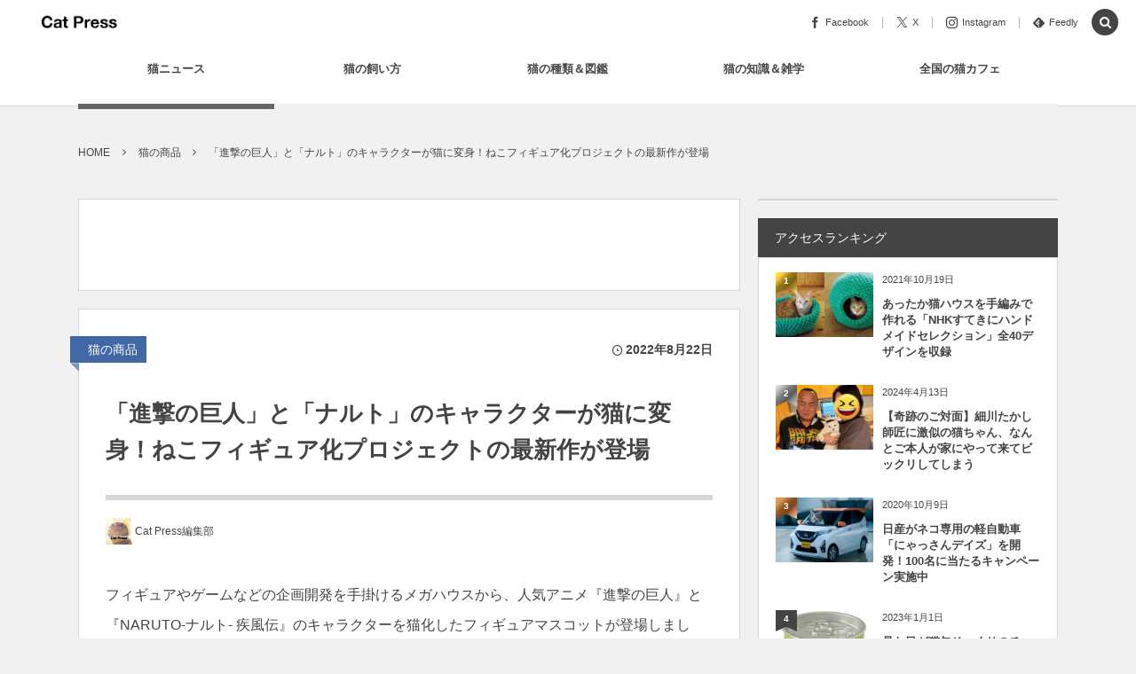

--- FILE ---
content_type: text/html; charset=UTF-8
request_url: https://cat-press.com/cat-products/shingeki-naruto
body_size: 34309
content:
<!DOCTYPE html><html lang="ja"><head prefix="og: http://ogp.me/ns# fb: http://ogp.me/ns/fb# article: http://ogp.me/ns/article#"><meta charset="UTF-8" />
<meta name="viewport" content="width=device-width,initial-scale=1,minimum-scale=1,user-scalable=yes" /><meta name="description" content="フィギュアやゲームなどの企画開発を手掛けるメガハウスから、人気アニメ『進撃の巨人』と『NARUTO-ナルト- 疾風伝』のキャラクターを猫化したフィギュアマスコットが登場しました。 これは同社が展開している、人気アニメのキャラクターを全員猫にしてしまう「MEGA CAT PROJECT（メガキャットプロジェクト）」の一環として制作されたマスコットの最新作。原作キャラクターの衣装やポーズなど外見的な特徴を残しつつ、中身が2頭身の猫になってしまった可愛らしいアイテムで、猫のゆる〜い感じを楽しみながら作品の世界観を体感できるとあって注目を集めています。 これまでにワンピースやセーラームーンなど、人気ア..." /><meta name="keywords" content="pickup,topic,フィギュア/人形,猫キャラ,猫グッズ" /><meta property="og:title" content="「進撃の巨人」と「ナルト」のキャラクターが猫に変身！ねこフィギュア化プロジェクトの最新作が登場" /><meta property="og:type" content="article" /><meta property="og:url" content="https://cat-press.com/cat-products/shingeki-naruto" /><meta property="og:image" content="https://cat-press.com/wp/wp-content/uploads/2022/08/08141_12.png" /><meta property="og:image:width" content="640" /><meta property="og:image:height" content="480" /><meta property="og:description" content="フィギュアやゲームなどの企画開発を手掛けるメガハウスから、人気アニメ『進撃の巨人』と『NARUTO-ナルト- 疾風伝』のキャラクターを猫化したフィギュアマスコットが登場しました。 これは同社が展開している、人気アニメのキャラクターを全員猫にしてしまう「MEGA CAT PROJECT（メガキャットプロジェクト）」の一環として制作されたマスコットの最新作。原作キャラクターの衣装やポーズなど外見的な特徴を残しつつ、中身が2頭身の猫になってしまった可愛らしいアイテムで、猫のゆる〜い感じを楽しみながら作品の世界観を体感できるとあって注目を集めています。 これまでにワンピースやセーラームーンなど、人気ア..." /><meta property="og:site_name" content="Cat Press" /><meta property="fb:app_id" content="938263019600345" /><meta name="twitter:card" content="summary_large_image" /><meta name="twitter:site" content="@CAT_PRESS" /><link rel="canonical" href="https://cat-press.com/cat-products/shingeki-naruto" /><script data-cfasync="false" data-no-defer="1" data-no-minify="1" data-no-optimize="1">var ewww_webp_supported=!1;function check_webp_feature(A,e){var w;e=void 0!==e?e:function(){},ewww_webp_supported?e(ewww_webp_supported):((w=new Image).onload=function(){ewww_webp_supported=0<w.width&&0<w.height,e&&e(ewww_webp_supported)},w.onerror=function(){e&&e(!1)},w.src="data:image/webp;base64,"+{alpha:"UklGRkoAAABXRUJQVlA4WAoAAAAQAAAAAAAAAAAAQUxQSAwAAAARBxAR/Q9ERP8DAABWUDggGAAAABQBAJ0BKgEAAQAAAP4AAA3AAP7mtQAAAA=="}[A])}check_webp_feature("alpha");</script><script data-cfasync="false" data-no-defer="1" data-no-minify="1" data-no-optimize="1">var Arrive=function(c,w){"use strict";if(c.MutationObserver&&"undefined"!=typeof HTMLElement){var r,a=0,u=(r=HTMLElement.prototype.matches||HTMLElement.prototype.webkitMatchesSelector||HTMLElement.prototype.mozMatchesSelector||HTMLElement.prototype.msMatchesSelector,{matchesSelector:function(e,t){return e instanceof HTMLElement&&r.call(e,t)},addMethod:function(e,t,r){var a=e[t];e[t]=function(){return r.length==arguments.length?r.apply(this,arguments):"function"==typeof a?a.apply(this,arguments):void 0}},callCallbacks:function(e,t){t&&t.options.onceOnly&&1==t.firedElems.length&&(e=[e[0]]);for(var r,a=0;r=e[a];a++)r&&r.callback&&r.callback.call(r.elem,r.elem);t&&t.options.onceOnly&&1==t.firedElems.length&&t.me.unbindEventWithSelectorAndCallback.call(t.target,t.selector,t.callback)},checkChildNodesRecursively:function(e,t,r,a){for(var i,n=0;i=e[n];n++)r(i,t,a)&&a.push({callback:t.callback,elem:i}),0<i.childNodes.length&&u.checkChildNodesRecursively(i.childNodes,t,r,a)},mergeArrays:function(e,t){var r,a={};for(r in e)e.hasOwnProperty(r)&&(a[r]=e[r]);for(r in t)t.hasOwnProperty(r)&&(a[r]=t[r]);return a},toElementsArray:function(e){return e=void 0!==e&&("number"!=typeof e.length||e===c)?[e]:e}}),e=(l.prototype.addEvent=function(e,t,r,a){a={target:e,selector:t,options:r,callback:a,firedElems:[]};return this._beforeAdding&&this._beforeAdding(a),this._eventsBucket.push(a),a},l.prototype.removeEvent=function(e){for(var t,r=this._eventsBucket.length-1;t=this._eventsBucket[r];r--)e(t)&&(this._beforeRemoving&&this._beforeRemoving(t),(t=this._eventsBucket.splice(r,1))&&t.length&&(t[0].callback=null))},l.prototype.beforeAdding=function(e){this._beforeAdding=e},l.prototype.beforeRemoving=function(e){this._beforeRemoving=e},l),t=function(i,n){var o=new e,l=this,s={fireOnAttributesModification:!1};return o.beforeAdding(function(t){var e=t.target;e!==c.document&&e!==c||(e=document.getElementsByTagName("html")[0]);var r=new MutationObserver(function(e){n.call(this,e,t)}),a=i(t.options);r.observe(e,a),t.observer=r,t.me=l}),o.beforeRemoving(function(e){e.observer.disconnect()}),this.bindEvent=function(e,t,r){t=u.mergeArrays(s,t);for(var a=u.toElementsArray(this),i=0;i<a.length;i++)o.addEvent(a[i],e,t,r)},this.unbindEvent=function(){var r=u.toElementsArray(this);o.removeEvent(function(e){for(var t=0;t<r.length;t++)if(this===w||e.target===r[t])return!0;return!1})},this.unbindEventWithSelectorOrCallback=function(r){var a=u.toElementsArray(this),i=r,e="function"==typeof r?function(e){for(var t=0;t<a.length;t++)if((this===w||e.target===a[t])&&e.callback===i)return!0;return!1}:function(e){for(var t=0;t<a.length;t++)if((this===w||e.target===a[t])&&e.selector===r)return!0;return!1};o.removeEvent(e)},this.unbindEventWithSelectorAndCallback=function(r,a){var i=u.toElementsArray(this);o.removeEvent(function(e){for(var t=0;t<i.length;t++)if((this===w||e.target===i[t])&&e.selector===r&&e.callback===a)return!0;return!1})},this},i=new function(){var s={fireOnAttributesModification:!1,onceOnly:!1,existing:!1};function n(e,t,r){return!(!u.matchesSelector(e,t.selector)||(e._id===w&&(e._id=a++),-1!=t.firedElems.indexOf(e._id)))&&(t.firedElems.push(e._id),!0)}var c=(i=new t(function(e){var t={attributes:!1,childList:!0,subtree:!0};return e.fireOnAttributesModification&&(t.attributes=!0),t},function(e,i){e.forEach(function(e){var t=e.addedNodes,r=e.target,a=[];null!==t&&0<t.length?u.checkChildNodesRecursively(t,i,n,a):"attributes"===e.type&&n(r,i)&&a.push({callback:i.callback,elem:r}),u.callCallbacks(a,i)})})).bindEvent;return i.bindEvent=function(e,t,r){t=void 0===r?(r=t,s):u.mergeArrays(s,t);var a=u.toElementsArray(this);if(t.existing){for(var i=[],n=0;n<a.length;n++)for(var o=a[n].querySelectorAll(e),l=0;l<o.length;l++)i.push({callback:r,elem:o[l]});if(t.onceOnly&&i.length)return r.call(i[0].elem,i[0].elem);setTimeout(u.callCallbacks,1,i)}c.call(this,e,t,r)},i},o=new function(){var a={};function i(e,t){return u.matchesSelector(e,t.selector)}var n=(o=new t(function(){return{childList:!0,subtree:!0}},function(e,r){e.forEach(function(e){var t=e.removedNodes,e=[];null!==t&&0<t.length&&u.checkChildNodesRecursively(t,r,i,e),u.callCallbacks(e,r)})})).bindEvent;return o.bindEvent=function(e,t,r){t=void 0===r?(r=t,a):u.mergeArrays(a,t),n.call(this,e,t,r)},o};d(HTMLElement.prototype),d(NodeList.prototype),d(HTMLCollection.prototype),d(HTMLDocument.prototype),d(Window.prototype);var n={};return s(i,n,"unbindAllArrive"),s(o,n,"unbindAllLeave"),n}function l(){this._eventsBucket=[],this._beforeAdding=null,this._beforeRemoving=null}function s(e,t,r){u.addMethod(t,r,e.unbindEvent),u.addMethod(t,r,e.unbindEventWithSelectorOrCallback),u.addMethod(t,r,e.unbindEventWithSelectorAndCallback)}function d(e){e.arrive=i.bindEvent,s(i,e,"unbindArrive"),e.leave=o.bindEvent,s(o,e,"unbindLeave")}}(window,void 0),ewww_webp_supported=!1;function check_webp_feature(e,t){var r;ewww_webp_supported?t(ewww_webp_supported):((r=new Image).onload=function(){ewww_webp_supported=0<r.width&&0<r.height,t(ewww_webp_supported)},r.onerror=function(){t(!1)},r.src="data:image/webp;base64,"+{alpha:"UklGRkoAAABXRUJQVlA4WAoAAAAQAAAAAAAAAAAAQUxQSAwAAAARBxAR/Q9ERP8DAABWUDggGAAAABQBAJ0BKgEAAQAAAP4AAA3AAP7mtQAAAA==",animation:"UklGRlIAAABXRUJQVlA4WAoAAAASAAAAAAAAAAAAQU5JTQYAAAD/////AABBTk1GJgAAAAAAAAAAAAAAAAAAAGQAAABWUDhMDQAAAC8AAAAQBxAREYiI/gcA"}[e])}function ewwwLoadImages(e){if(e){for(var t=document.querySelectorAll(".batch-image img, .image-wrapper a, .ngg-pro-masonry-item a, .ngg-galleria-offscreen-seo-wrapper a"),r=0,a=t.length;r<a;r++)ewwwAttr(t[r],"data-src",t[r].getAttribute("data-webp")),ewwwAttr(t[r],"data-thumbnail",t[r].getAttribute("data-webp-thumbnail"));for(var i=document.querySelectorAll("div.woocommerce-product-gallery__image"),r=0,a=i.length;r<a;r++)ewwwAttr(i[r],"data-thumb",i[r].getAttribute("data-webp-thumb"))}for(var n=document.querySelectorAll("video"),r=0,a=n.length;r<a;r++)ewwwAttr(n[r],"poster",e?n[r].getAttribute("data-poster-webp"):n[r].getAttribute("data-poster-image"));for(var o,l=document.querySelectorAll("img.ewww_webp_lazy_load"),r=0,a=l.length;r<a;r++)e&&(ewwwAttr(l[r],"data-lazy-srcset",l[r].getAttribute("data-lazy-srcset-webp")),ewwwAttr(l[r],"data-srcset",l[r].getAttribute("data-srcset-webp")),ewwwAttr(l[r],"data-lazy-src",l[r].getAttribute("data-lazy-src-webp")),ewwwAttr(l[r],"data-src",l[r].getAttribute("data-src-webp")),ewwwAttr(l[r],"data-orig-file",l[r].getAttribute("data-webp-orig-file")),ewwwAttr(l[r],"data-medium-file",l[r].getAttribute("data-webp-medium-file")),ewwwAttr(l[r],"data-large-file",l[r].getAttribute("data-webp-large-file")),null!=(o=l[r].getAttribute("srcset"))&&!1!==o&&o.includes("R0lGOD")&&ewwwAttr(l[r],"src",l[r].getAttribute("data-lazy-src-webp"))),l[r].className=l[r].className.replace(/\bewww_webp_lazy_load\b/,"");for(var s=document.querySelectorAll(".ewww_webp"),r=0,a=s.length;r<a;r++)e?(ewwwAttr(s[r],"srcset",s[r].getAttribute("data-srcset-webp")),ewwwAttr(s[r],"src",s[r].getAttribute("data-src-webp")),ewwwAttr(s[r],"data-orig-file",s[r].getAttribute("data-webp-orig-file")),ewwwAttr(s[r],"data-medium-file",s[r].getAttribute("data-webp-medium-file")),ewwwAttr(s[r],"data-large-file",s[r].getAttribute("data-webp-large-file")),ewwwAttr(s[r],"data-large_image",s[r].getAttribute("data-webp-large_image")),ewwwAttr(s[r],"data-src",s[r].getAttribute("data-webp-src"))):(ewwwAttr(s[r],"srcset",s[r].getAttribute("data-srcset-img")),ewwwAttr(s[r],"src",s[r].getAttribute("data-src-img"))),s[r].className=s[r].className.replace(/\bewww_webp\b/,"ewww_webp_loaded");window.jQuery&&jQuery.fn.isotope&&jQuery.fn.imagesLoaded&&(jQuery(".fusion-posts-container-infinite").imagesLoaded(function(){jQuery(".fusion-posts-container-infinite").hasClass("isotope")&&jQuery(".fusion-posts-container-infinite").isotope()}),jQuery(".fusion-portfolio:not(.fusion-recent-works) .fusion-portfolio-wrapper").imagesLoaded(function(){jQuery(".fusion-portfolio:not(.fusion-recent-works) .fusion-portfolio-wrapper").isotope()}))}function ewwwWebPInit(e){ewwwLoadImages(e),ewwwNggLoadGalleries(e),document.arrive(".ewww_webp",function(){ewwwLoadImages(e)}),document.arrive(".ewww_webp_lazy_load",function(){ewwwLoadImages(e)}),document.arrive("videos",function(){ewwwLoadImages(e)}),"loading"==document.readyState?document.addEventListener("DOMContentLoaded",ewwwJSONParserInit):("undefined"!=typeof galleries&&ewwwNggParseGalleries(e),ewwwWooParseVariations(e))}function ewwwAttr(e,t,r){null!=r&&!1!==r&&e.setAttribute(t,r)}function ewwwJSONParserInit(){"undefined"!=typeof galleries&&check_webp_feature("alpha",ewwwNggParseGalleries),check_webp_feature("alpha",ewwwWooParseVariations)}function ewwwWooParseVariations(e){if(e)for(var t=document.querySelectorAll("form.variations_form"),r=0,a=t.length;r<a;r++){var i=t[r].getAttribute("data-product_variations"),n=!1;try{for(var o in i=JSON.parse(i))void 0!==i[o]&&void 0!==i[o].image&&(void 0!==i[o].image.src_webp&&(i[o].image.src=i[o].image.src_webp,n=!0),void 0!==i[o].image.srcset_webp&&(i[o].image.srcset=i[o].image.srcset_webp,n=!0),void 0!==i[o].image.full_src_webp&&(i[o].image.full_src=i[o].image.full_src_webp,n=!0),void 0!==i[o].image.gallery_thumbnail_src_webp&&(i[o].image.gallery_thumbnail_src=i[o].image.gallery_thumbnail_src_webp,n=!0),void 0!==i[o].image.thumb_src_webp&&(i[o].image.thumb_src=i[o].image.thumb_src_webp,n=!0));n&&ewwwAttr(t[r],"data-product_variations",JSON.stringify(i))}catch(e){}}}function ewwwNggParseGalleries(e){if(e)for(var t in galleries){var r=galleries[t];galleries[t].images_list=ewwwNggParseImageList(r.images_list)}}function ewwwNggLoadGalleries(e){e&&document.addEventListener("ngg.galleria.themeadded",function(e,t){window.ngg_galleria._create_backup=window.ngg_galleria.create,window.ngg_galleria.create=function(e,t){var r=$(e).data("id");return galleries["gallery_"+r].images_list=ewwwNggParseImageList(galleries["gallery_"+r].images_list),window.ngg_galleria._create_backup(e,t)}})}function ewwwNggParseImageList(e){for(var t in e){var r=e[t];if(void 0!==r["image-webp"]&&(e[t].image=r["image-webp"],delete e[t]["image-webp"]),void 0!==r["thumb-webp"]&&(e[t].thumb=r["thumb-webp"],delete e[t]["thumb-webp"]),void 0!==r.full_image_webp&&(e[t].full_image=r.full_image_webp,delete e[t].full_image_webp),void 0!==r.srcsets)for(var a in r.srcsets)nggSrcset=r.srcsets[a],void 0!==r.srcsets[a+"-webp"]&&(e[t].srcsets[a]=r.srcsets[a+"-webp"],delete e[t].srcsets[a+"-webp"]);if(void 0!==r.full_srcsets)for(var i in r.full_srcsets)nggFSrcset=r.full_srcsets[i],void 0!==r.full_srcsets[i+"-webp"]&&(e[t].full_srcsets[i]=r.full_srcsets[i+"-webp"],delete e[t].full_srcsets[i+"-webp"])}return e}check_webp_feature("alpha",ewwwWebPInit);</script><title>「進撃の巨人」と「ナルト」のキャラクターが猫に変身！ねこフィギュア化プロジェクトの最新作が登場  |  Cat Press </title>
<meta name='robots' content='max-image-preview:large' />
<link rel="dns-prefetch" href="//connect.facebook.net" /><link rel="dns-prefetch" href="//secure.gravatar.com" /><link rel="dns-prefetch" href="//api.pinterest.com" /><link rel="dns-prefetch" href="//jsoon.digitiminimi.com" /><link rel="dns-prefetch" href="//b.hatena.ne.jp" /><link rel="dns-prefetch" href="//platform.twitter.com" /><meta http-equiv="Last-Modified" content="月, 22 8月 2022 10:31:18 +0900" /><link rel="pingback" href="https://cat-press.com/wp/xmlrpc.php" /><link rel='dns-prefetch' href='//static.addtoany.com' />
<link rel='dns-prefetch' href='//ajax.googleapis.com' />
<link rel='dns-prefetch' href='//www.googletagmanager.com' />
<link rel='dns-prefetch' href='//pagead2.googlesyndication.com' />
<link rel="alternate" type="application/rss+xml" title="Cat Press（キャットプレス） &raquo; フィード" href="https://cat-press.com/feed" />
<link rel="alternate" type="application/rss+xml" title="Cat Press（キャットプレス） &raquo; コメントフィード" href="https://cat-press.com/comments/feed" />
<link rel="alternate" type="application/rss+xml" title="Cat Press（キャットプレス） &raquo; 「進撃の巨人」と「ナルト」のキャラクターが猫に変身！ねこフィギュア化プロジェクトの最新作が登場 のコメントのフィード" href="https://cat-press.com/cat-products/shingeki-naruto/feed" />
<link rel="alternate" title="oEmbed (JSON)" type="application/json+oembed" href="https://cat-press.com/wp-json/oembed/1.0/embed?url=https%3A%2F%2Fcat-press.com%2Fcat-products%2Fshingeki-naruto" />
<link rel="alternate" title="oEmbed (XML)" type="text/xml+oembed" href="https://cat-press.com/wp-json/oembed/1.0/embed?url=https%3A%2F%2Fcat-press.com%2Fcat-products%2Fshingeki-naruto&#038;format=xml" />
<!-- cat-press.com is managing ads with Advanced Ads 2.0.16 – https://wpadvancedads.com/ --><script id="press-ready">
			window.advanced_ads_ready=function(e,a){a=a||"complete";var d=function(e){return"interactive"===a?"loading"!==e:"complete"===e};d(document.readyState)?e():document.addEventListener("readystatechange",(function(a){d(a.target.readyState)&&e()}),{once:"interactive"===a})},window.advanced_ads_ready_queue=window.advanced_ads_ready_queue||[];		</script>
		<style id='wp-img-auto-sizes-contain-inline-css' type='text/css'>
img:is([sizes=auto i],[sizes^="auto," i]){contain-intrinsic-size:3000px 1500px}
/*# sourceURL=wp-img-auto-sizes-contain-inline-css */
</style>
<style id='wp-block-library-inline-css' type='text/css'>
:root{--wp-block-synced-color:#7a00df;--wp-block-synced-color--rgb:122,0,223;--wp-bound-block-color:var(--wp-block-synced-color);--wp-editor-canvas-background:#ddd;--wp-admin-theme-color:#007cba;--wp-admin-theme-color--rgb:0,124,186;--wp-admin-theme-color-darker-10:#006ba1;--wp-admin-theme-color-darker-10--rgb:0,107,160.5;--wp-admin-theme-color-darker-20:#005a87;--wp-admin-theme-color-darker-20--rgb:0,90,135;--wp-admin-border-width-focus:2px}@media (min-resolution:192dpi){:root{--wp-admin-border-width-focus:1.5px}}.wp-element-button{cursor:pointer}:root .has-very-light-gray-background-color{background-color:#eee}:root .has-very-dark-gray-background-color{background-color:#313131}:root .has-very-light-gray-color{color:#eee}:root .has-very-dark-gray-color{color:#313131}:root .has-vivid-green-cyan-to-vivid-cyan-blue-gradient-background{background:linear-gradient(135deg,#00d084,#0693e3)}:root .has-purple-crush-gradient-background{background:linear-gradient(135deg,#34e2e4,#4721fb 50%,#ab1dfe)}:root .has-hazy-dawn-gradient-background{background:linear-gradient(135deg,#faaca8,#dad0ec)}:root .has-subdued-olive-gradient-background{background:linear-gradient(135deg,#fafae1,#67a671)}:root .has-atomic-cream-gradient-background{background:linear-gradient(135deg,#fdd79a,#004a59)}:root .has-nightshade-gradient-background{background:linear-gradient(135deg,#330968,#31cdcf)}:root .has-midnight-gradient-background{background:linear-gradient(135deg,#020381,#2874fc)}:root{--wp--preset--font-size--normal:16px;--wp--preset--font-size--huge:42px}.has-regular-font-size{font-size:1em}.has-larger-font-size{font-size:2.625em}.has-normal-font-size{font-size:var(--wp--preset--font-size--normal)}.has-huge-font-size{font-size:var(--wp--preset--font-size--huge)}.has-text-align-center{text-align:center}.has-text-align-left{text-align:left}.has-text-align-right{text-align:right}.has-fit-text{white-space:nowrap!important}#end-resizable-editor-section{display:none}.aligncenter{clear:both}.items-justified-left{justify-content:flex-start}.items-justified-center{justify-content:center}.items-justified-right{justify-content:flex-end}.items-justified-space-between{justify-content:space-between}.screen-reader-text{border:0;clip-path:inset(50%);height:1px;margin:-1px;overflow:hidden;padding:0;position:absolute;width:1px;word-wrap:normal!important}.screen-reader-text:focus{background-color:#ddd;clip-path:none;color:#444;display:block;font-size:1em;height:auto;left:5px;line-height:normal;padding:15px 23px 14px;text-decoration:none;top:5px;width:auto;z-index:100000}html :where(.has-border-color){border-style:solid}html :where([style*=border-top-color]){border-top-style:solid}html :where([style*=border-right-color]){border-right-style:solid}html :where([style*=border-bottom-color]){border-bottom-style:solid}html :where([style*=border-left-color]){border-left-style:solid}html :where([style*=border-width]){border-style:solid}html :where([style*=border-top-width]){border-top-style:solid}html :where([style*=border-right-width]){border-right-style:solid}html :where([style*=border-bottom-width]){border-bottom-style:solid}html :where([style*=border-left-width]){border-left-style:solid}html :where(img[class*=wp-image-]){height:auto;max-width:100%}:where(figure){margin:0 0 1em}html :where(.is-position-sticky){--wp-admin--admin-bar--position-offset:var(--wp-admin--admin-bar--height,0px)}@media screen and (max-width:600px){html :where(.is-position-sticky){--wp-admin--admin-bar--position-offset:0px}}

/*# sourceURL=wp-block-library-inline-css */
</style><style id='global-styles-inline-css' type='text/css'>
:root{--wp--preset--aspect-ratio--square: 1;--wp--preset--aspect-ratio--4-3: 4/3;--wp--preset--aspect-ratio--3-4: 3/4;--wp--preset--aspect-ratio--3-2: 3/2;--wp--preset--aspect-ratio--2-3: 2/3;--wp--preset--aspect-ratio--16-9: 16/9;--wp--preset--aspect-ratio--9-16: 9/16;--wp--preset--color--black: #000000;--wp--preset--color--cyan-bluish-gray: #abb8c3;--wp--preset--color--white: #ffffff;--wp--preset--color--pale-pink: #f78da7;--wp--preset--color--vivid-red: #cf2e2e;--wp--preset--color--luminous-vivid-orange: #ff6900;--wp--preset--color--luminous-vivid-amber: #fcb900;--wp--preset--color--light-green-cyan: #7bdcb5;--wp--preset--color--vivid-green-cyan: #00d084;--wp--preset--color--pale-cyan-blue: #8ed1fc;--wp--preset--color--vivid-cyan-blue: #0693e3;--wp--preset--color--vivid-purple: #9b51e0;--wp--preset--gradient--vivid-cyan-blue-to-vivid-purple: linear-gradient(135deg,rgb(6,147,227) 0%,rgb(155,81,224) 100%);--wp--preset--gradient--light-green-cyan-to-vivid-green-cyan: linear-gradient(135deg,rgb(122,220,180) 0%,rgb(0,208,130) 100%);--wp--preset--gradient--luminous-vivid-amber-to-luminous-vivid-orange: linear-gradient(135deg,rgb(252,185,0) 0%,rgb(255,105,0) 100%);--wp--preset--gradient--luminous-vivid-orange-to-vivid-red: linear-gradient(135deg,rgb(255,105,0) 0%,rgb(207,46,46) 100%);--wp--preset--gradient--very-light-gray-to-cyan-bluish-gray: linear-gradient(135deg,rgb(238,238,238) 0%,rgb(169,184,195) 100%);--wp--preset--gradient--cool-to-warm-spectrum: linear-gradient(135deg,rgb(74,234,220) 0%,rgb(151,120,209) 20%,rgb(207,42,186) 40%,rgb(238,44,130) 60%,rgb(251,105,98) 80%,rgb(254,248,76) 100%);--wp--preset--gradient--blush-light-purple: linear-gradient(135deg,rgb(255,206,236) 0%,rgb(152,150,240) 100%);--wp--preset--gradient--blush-bordeaux: linear-gradient(135deg,rgb(254,205,165) 0%,rgb(254,45,45) 50%,rgb(107,0,62) 100%);--wp--preset--gradient--luminous-dusk: linear-gradient(135deg,rgb(255,203,112) 0%,rgb(199,81,192) 50%,rgb(65,88,208) 100%);--wp--preset--gradient--pale-ocean: linear-gradient(135deg,rgb(255,245,203) 0%,rgb(182,227,212) 50%,rgb(51,167,181) 100%);--wp--preset--gradient--electric-grass: linear-gradient(135deg,rgb(202,248,128) 0%,rgb(113,206,126) 100%);--wp--preset--gradient--midnight: linear-gradient(135deg,rgb(2,3,129) 0%,rgb(40,116,252) 100%);--wp--preset--font-size--small: 13px;--wp--preset--font-size--medium: 20px;--wp--preset--font-size--large: 36px;--wp--preset--font-size--x-large: 42px;--wp--preset--spacing--20: 0.44rem;--wp--preset--spacing--30: 0.67rem;--wp--preset--spacing--40: 1rem;--wp--preset--spacing--50: 1.5rem;--wp--preset--spacing--60: 2.25rem;--wp--preset--spacing--70: 3.38rem;--wp--preset--spacing--80: 5.06rem;--wp--preset--shadow--natural: 6px 6px 9px rgba(0, 0, 0, 0.2);--wp--preset--shadow--deep: 12px 12px 50px rgba(0, 0, 0, 0.4);--wp--preset--shadow--sharp: 6px 6px 0px rgba(0, 0, 0, 0.2);--wp--preset--shadow--outlined: 6px 6px 0px -3px rgb(255, 255, 255), 6px 6px rgb(0, 0, 0);--wp--preset--shadow--crisp: 6px 6px 0px rgb(0, 0, 0);}:where(.is-layout-flex){gap: 0.5em;}:where(.is-layout-grid){gap: 0.5em;}body .is-layout-flex{display: flex;}.is-layout-flex{flex-wrap: wrap;align-items: center;}.is-layout-flex > :is(*, div){margin: 0;}body .is-layout-grid{display: grid;}.is-layout-grid > :is(*, div){margin: 0;}:where(.wp-block-columns.is-layout-flex){gap: 2em;}:where(.wp-block-columns.is-layout-grid){gap: 2em;}:where(.wp-block-post-template.is-layout-flex){gap: 1.25em;}:where(.wp-block-post-template.is-layout-grid){gap: 1.25em;}.has-black-color{color: var(--wp--preset--color--black) !important;}.has-cyan-bluish-gray-color{color: var(--wp--preset--color--cyan-bluish-gray) !important;}.has-white-color{color: var(--wp--preset--color--white) !important;}.has-pale-pink-color{color: var(--wp--preset--color--pale-pink) !important;}.has-vivid-red-color{color: var(--wp--preset--color--vivid-red) !important;}.has-luminous-vivid-orange-color{color: var(--wp--preset--color--luminous-vivid-orange) !important;}.has-luminous-vivid-amber-color{color: var(--wp--preset--color--luminous-vivid-amber) !important;}.has-light-green-cyan-color{color: var(--wp--preset--color--light-green-cyan) !important;}.has-vivid-green-cyan-color{color: var(--wp--preset--color--vivid-green-cyan) !important;}.has-pale-cyan-blue-color{color: var(--wp--preset--color--pale-cyan-blue) !important;}.has-vivid-cyan-blue-color{color: var(--wp--preset--color--vivid-cyan-blue) !important;}.has-vivid-purple-color{color: var(--wp--preset--color--vivid-purple) !important;}.has-black-background-color{background-color: var(--wp--preset--color--black) !important;}.has-cyan-bluish-gray-background-color{background-color: var(--wp--preset--color--cyan-bluish-gray) !important;}.has-white-background-color{background-color: var(--wp--preset--color--white) !important;}.has-pale-pink-background-color{background-color: var(--wp--preset--color--pale-pink) !important;}.has-vivid-red-background-color{background-color: var(--wp--preset--color--vivid-red) !important;}.has-luminous-vivid-orange-background-color{background-color: var(--wp--preset--color--luminous-vivid-orange) !important;}.has-luminous-vivid-amber-background-color{background-color: var(--wp--preset--color--luminous-vivid-amber) !important;}.has-light-green-cyan-background-color{background-color: var(--wp--preset--color--light-green-cyan) !important;}.has-vivid-green-cyan-background-color{background-color: var(--wp--preset--color--vivid-green-cyan) !important;}.has-pale-cyan-blue-background-color{background-color: var(--wp--preset--color--pale-cyan-blue) !important;}.has-vivid-cyan-blue-background-color{background-color: var(--wp--preset--color--vivid-cyan-blue) !important;}.has-vivid-purple-background-color{background-color: var(--wp--preset--color--vivid-purple) !important;}.has-black-border-color{border-color: var(--wp--preset--color--black) !important;}.has-cyan-bluish-gray-border-color{border-color: var(--wp--preset--color--cyan-bluish-gray) !important;}.has-white-border-color{border-color: var(--wp--preset--color--white) !important;}.has-pale-pink-border-color{border-color: var(--wp--preset--color--pale-pink) !important;}.has-vivid-red-border-color{border-color: var(--wp--preset--color--vivid-red) !important;}.has-luminous-vivid-orange-border-color{border-color: var(--wp--preset--color--luminous-vivid-orange) !important;}.has-luminous-vivid-amber-border-color{border-color: var(--wp--preset--color--luminous-vivid-amber) !important;}.has-light-green-cyan-border-color{border-color: var(--wp--preset--color--light-green-cyan) !important;}.has-vivid-green-cyan-border-color{border-color: var(--wp--preset--color--vivid-green-cyan) !important;}.has-pale-cyan-blue-border-color{border-color: var(--wp--preset--color--pale-cyan-blue) !important;}.has-vivid-cyan-blue-border-color{border-color: var(--wp--preset--color--vivid-cyan-blue) !important;}.has-vivid-purple-border-color{border-color: var(--wp--preset--color--vivid-purple) !important;}.has-vivid-cyan-blue-to-vivid-purple-gradient-background{background: var(--wp--preset--gradient--vivid-cyan-blue-to-vivid-purple) !important;}.has-light-green-cyan-to-vivid-green-cyan-gradient-background{background: var(--wp--preset--gradient--light-green-cyan-to-vivid-green-cyan) !important;}.has-luminous-vivid-amber-to-luminous-vivid-orange-gradient-background{background: var(--wp--preset--gradient--luminous-vivid-amber-to-luminous-vivid-orange) !important;}.has-luminous-vivid-orange-to-vivid-red-gradient-background{background: var(--wp--preset--gradient--luminous-vivid-orange-to-vivid-red) !important;}.has-very-light-gray-to-cyan-bluish-gray-gradient-background{background: var(--wp--preset--gradient--very-light-gray-to-cyan-bluish-gray) !important;}.has-cool-to-warm-spectrum-gradient-background{background: var(--wp--preset--gradient--cool-to-warm-spectrum) !important;}.has-blush-light-purple-gradient-background{background: var(--wp--preset--gradient--blush-light-purple) !important;}.has-blush-bordeaux-gradient-background{background: var(--wp--preset--gradient--blush-bordeaux) !important;}.has-luminous-dusk-gradient-background{background: var(--wp--preset--gradient--luminous-dusk) !important;}.has-pale-ocean-gradient-background{background: var(--wp--preset--gradient--pale-ocean) !important;}.has-electric-grass-gradient-background{background: var(--wp--preset--gradient--electric-grass) !important;}.has-midnight-gradient-background{background: var(--wp--preset--gradient--midnight) !important;}.has-small-font-size{font-size: var(--wp--preset--font-size--small) !important;}.has-medium-font-size{font-size: var(--wp--preset--font-size--medium) !important;}.has-large-font-size{font-size: var(--wp--preset--font-size--large) !important;}.has-x-large-font-size{font-size: var(--wp--preset--font-size--x-large) !important;}
/*# sourceURL=global-styles-inline-css */
</style>

<style id='classic-theme-styles-inline-css' type='text/css'>
/*! This file is auto-generated */
.wp-block-button__link{color:#fff;background-color:#32373c;border-radius:9999px;box-shadow:none;text-decoration:none;padding:calc(.667em + 2px) calc(1.333em + 2px);font-size:1.125em}.wp-block-file__button{background:#32373c;color:#fff;text-decoration:none}
/*# sourceURL=/wp-includes/css/classic-themes.min.css */
</style>
<link rel='stylesheet' id='toc-screen-css' href='https://cat-press.com/wp/wp-content/plugins/table-of-contents-plus/screen.min.css?ver=2411.1' type='text/css' media='all' />
<link rel='stylesheet' id='digipress-css' href='https://cat-press.com/wp/wp-content/themes/dp-colors/css/pc.css?ver=20250529152856' type='text/css' media='all' />
<link rel='stylesheet' id='dp-visual-css' href='https://cat-press.com/wp/wp-content/uploads/digipress/colors/css/visual-custom.css?ver=20250728180245' type='text/css' media='all' />
<link rel='stylesheet' id='taxopress-frontend-css-css' href='https://cat-press.com/wp/wp-content/plugins/simple-tags/assets/frontend/css/frontend.css?ver=3.43.0' type='text/css' media='all' />
<link rel='stylesheet' id='tablepress-default-css' href='https://cat-press.com/wp/wp-content/tablepress-combined.min.css?ver=51' type='text/css' media='all' />
<link rel='stylesheet' id='pochipp-front-css' href='https://cat-press.com/wp/wp-content/plugins/pochipp/dist/css/style.css?ver=1.18.3' type='text/css' media='all' />
<link rel='stylesheet' id='addtoany-css' href='https://cat-press.com/wp/wp-content/plugins/add-to-any/addtoany.min.css?ver=1.16' type='text/css' media='all' />
<script id="addtoany-core-js-before">
/* <![CDATA[ */
window.a2a_config=window.a2a_config||{};a2a_config.callbacks=[];a2a_config.overlays=[];a2a_config.templates={};a2a_localize = {
	Share: "共有",
	Save: "ブックマーク",
	Subscribe: "購読",
	Email: "メール",
	Bookmark: "ブックマーク",
	ShowAll: "すべて表示する",
	ShowLess: "小さく表示する",
	FindServices: "サービスを探す",
	FindAnyServiceToAddTo: "追加するサービスを今すぐ探す",
	PoweredBy: "Powered by",
	ShareViaEmail: "メールでシェアする",
	SubscribeViaEmail: "メールで購読する",
	BookmarkInYourBrowser: "ブラウザにブックマーク",
	BookmarkInstructions: "このページをブックマークするには、 Ctrl+D または \u2318+D を押下。",
	AddToYourFavorites: "お気に入りに追加",
	SendFromWebOrProgram: "任意のメールアドレスまたはメールプログラムから送信",
	EmailProgram: "メールプログラム",
	More: "詳細&#8230;",
	ThanksForSharing: "共有ありがとうございます !",
	ThanksForFollowing: "フォローありがとうございます !"
};


//# sourceURL=addtoany-core-js-before
/* ]]> */
</script>
<script defer src="https://static.addtoany.com/menu/page.js" id="addtoany-core-js"></script>
<script src="https://ajax.googleapis.com/ajax/libs/jquery/3.7.1/jquery.min.js?ver=6.9" id="jquery-js"></script>
<script defer src="https://cat-press.com/wp/wp-content/plugins/add-to-any/addtoany.min.js?ver=1.1" id="addtoany-jquery-js"></script>
<script src="https://cat-press.com/wp/wp-content/plugins/simple-tags/assets/frontend/js/frontend.js?ver=3.43.0" id="taxopress-frontend-js-js"></script>
<link rel="https://api.w.org/" href="https://cat-press.com/wp-json/" /><link rel="alternate" title="JSON" type="application/json" href="https://cat-press.com/wp-json/wp/v2/posts/82738" /><link rel="EditURI" type="application/rsd+xml" title="RSD" href="https://cat-press.com/wp/xmlrpc.php?rsd" />
<link rel='shortlink' href='https://cat-press.com/?p=82738' />
<meta name="generator" content="Site Kit by Google 1.170.0" /><!-- Pochipp -->
<style id="pchpp_custom_style">:root{--pchpp-color-inline: #069A8E;--pchpp-color-custom: #5ca250;--pchpp-color-custom-2: #8e59e4;--pchpp-color-amazon: #f99a0c;--pchpp-color-rakuten: #e0423c;--pchpp-color-yahoo: #438ee8;--pchpp-color-mercari: #3c3c3c;--pchpp-inline-bg-color: var(--pchpp-color-inline);--pchpp-inline-txt-color: #fff;--pchpp-inline-shadow: 0 1px 4px -1px rgba(0, 0, 0, 0.2);--pchpp-inline-radius: 0px;--pchpp-inline-width: auto;}</style>
<script id="pchpp_vars">window.pchppVars = {};window.pchppVars.ajaxUrl = "https://cat-press.com/wp/wp-admin/admin-ajax.php";window.pchppVars.ajaxNonce = "a6ccd79c1f";</script>
<script language="javascript">var vc_pid = "884902742";</script>
<!-- / Pochipp -->

<!-- Site Kit が追加した Google AdSense メタタグ -->
<meta name="google-adsense-platform-account" content="ca-host-pub-2644536267352236">
<meta name="google-adsense-platform-domain" content="sitekit.withgoogle.com">
<!-- Site Kit が追加した End Google AdSense メタタグ -->
<noscript><style>.lazyload[data-src]{display:none !important;}</style></noscript><style>.lazyload{background-image:none !important;}.lazyload:before{background-image:none !important;}</style>
<!-- Google タグ マネージャー スニペット (Site Kit が追加) -->
<script data-type="lazy" data-src="[data-uri]"></script>

<!-- (ここまで) Google タグ マネージャー スニペット (Site Kit が追加) -->

<!-- Google AdSense スニペット (Site Kit が追加) -->
<script async="async" crossorigin="anonymous" data-type="lazy" data-src="https://pagead2.googlesyndication.com/pagead/js/adsbygoogle.js?client=ca-pub-6084062801547487&amp;host=ca-host-pub-2644536267352236"></script>

<!-- (ここまで) Google AdSense スニペット (Site Kit が追加) -->
<link rel="icon" href="https://cat-press.com/wp/wp-content/uploads/2018/06/cropped-002-32x32.png" sizes="32x32" />
<link rel="icon" href="https://cat-press.com/wp/wp-content/uploads/2018/06/cropped-002-192x192.png" sizes="192x192" />
<link rel="apple-touch-icon" href="https://cat-press.com/wp/wp-content/uploads/2018/06/cropped-002-180x180.png" />
<meta name="msapplication-TileImage" content="https://cat-press.com/wp/wp-content/uploads/2018/06/cropped-002-270x270.png" />
<script>j$=jQuery;</script><!-- もしものレスポンシブ対応 -->
<meta name="viewport" content="width=device-width,initial-scale=1.0">


<!-- グーグルアドマネージャー -->
<script async src="https://securepubads.g.doubleclick.net/tag/js/gpt.js"></script>
<script>
  window.googletag = window.googletag || {cmd: []};
  googletag.cmd.push(function() {
    googletag.defineSlot('/22025392695/cp-mo-D-article-end', [300, 250], 'div-gpt-ad-1592566428266-0').addService(googletag.pubads());
    googletag.pubads().enableSingleRequest();
    googletag.enableServices();
  });
</script>

<script async src="https://securepubads.g.doubleclick.net/tag/js/gpt.js"></script>
<script>
  window.googletag = window.googletag || {cmd: []};
  googletag.cmd.push(function() {
    googletag.defineSlot('/22025392695/cp-mo-inarticle', [300, 250], 'div-gpt-ad-1592595670697-0').addService(googletag.pubads());
    googletag.pubads().enableSingleRequest();
    googletag.enableServices();
  });
</script>


<!-- バリューコマースITPタグ 旧称リファラー取得用タグの対応 -->
<script>var vc_sid="3279945"</script>
<script async data-type="lazy" data-src="//vpj.valuecommerce.com/vcparam_pvd.js"></script></head>
<body class="wp-singular post-template-default single single-post postid-82738 single-format-standard wp-theme-dp-colors pc-theme not-home aa-prefix-press-" data-ct-sns-cache="true" data-ct-sns-cache-time="86400000">		<!-- Google タグ マネージャー (noscript) スニペット (Site Kit が追加) -->
		<noscript>
			<iframe src="https://www.googletagmanager.com/ns.html?id=GTM-KSVHFDG" height="0" width="0" style="display:none;visibility:hidden"></iframe>
		</noscript>
		<!-- (ここまで) Google タグ マネージャー (noscript) スニペット (Site Kit が追加) -->
		<div id="wrapper">
<header id="header" class="header_area not-home">
<div id="header-bar"><h1 class="bar_title not-home"><a href="https://cat-press.com/" title="Cat Press（キャットプレス）" class="img" data-wpel-link="internal"><img src="[data-uri]" alt="Cat Press" data-src="https://cat-press.com/wp/wp-content/uploads/digipress/colors/title/niconico.png" decoding="async" class="lazyload" data-eio-rwidth="900" data-eio-rheight="276" /><noscript><img src="https://cat-press.com/wp/wp-content/uploads/digipress/colors/title/niconico.png" alt="Cat Press" data-eio="l" /></noscript></a></h1><div id="header-bar-content" class="no-wow has_search">
<div id="expand_global_menu" role="button" class="bar_item icon-spaced-menu"><span>Menu</span></div><div id="header-sns" class="bar_item"><ul><li class="fb"><a href="https://www.facebook.com/catpresscom/" title="Share on Facebook" target="_self" class="icon-facebook" data-wpel-link="external"><span>Facebook</span></a></li><li class="tw"><a href="https://twitter.com/CAT_PRESS" title="Follow on X" target="_self" class="icon-twitter" data-wpel-link="external"><span>X</span></a></li><li class="tw"><a href="https://www.instagram.com/cat_press/" title="Follow on Instagram" target="_self" class="icon-instagram" data-wpel-link="external"><span>Instagram</span></a></li><li class="feedly"><a href="https://feedly.com/i/subscription/feed/https%3A%2F%2Fcat-press.com%2Ffeed" target="_self" title="Follow on feedly" class="icon-feedly" data-wpel-link="external"><span>Feedly</span></a></li></ul></div></div></div><div id="header-content"></div><nav id="header-menu" class="header-menu-normal-page"><div id="header-menu-content"><ul id="global_menu_ul" class="menu_num_5 under_bar"><li id="menu-item-6941" class="menu-item menu-item-type-post_type menu-item-object-page menu-item-has-children"><a href="https://cat-press.com/new-post" class="menu-link" data-wpel-link="internal"><span class="menu-title">猫ニュース</span></a>
<ul class="sub-menu">
	<li id="menu-item-6944" class="menu-item menu-item-type-taxonomy menu-item-object-category"><a href="https://cat-press.com/category/cat-news" class="menu-link" data-wpel-link="internal"><span class="menu-title">新着記事</span></a></li>
	<li id="menu-item-6951" class="menu-item menu-item-type-taxonomy menu-item-object-category"><a href="https://cat-press.com/category/cat-cafe-news" class="menu-link" data-wpel-link="internal"><span class="menu-title">猫カフェ</span></a></li>
	<li id="menu-item-6945" class="menu-item menu-item-type-taxonomy menu-item-object-category"><a href="https://cat-press.com/category/cat-event" class="menu-link" data-wpel-link="internal"><span class="menu-title">猫のイベント</span></a></li>
	<li id="menu-item-13223" class="menu-item menu-item-type-taxonomy menu-item-object-category"><a href="https://cat-press.com/category/cat-tv-programs" class="menu-link" data-wpel-link="internal"><span class="menu-title">猫のテレビ・映画</span></a></li>
	<li id="menu-item-6947" class="menu-item menu-item-type-taxonomy menu-item-object-category"><a href="https://cat-press.com/category/cat-photos" class="menu-link" data-wpel-link="internal"><span class="menu-title">猫の画像・写真</span></a></li>
	<li id="menu-item-6946" class="menu-item menu-item-type-taxonomy menu-item-object-category"><a href="https://cat-press.com/category/cat-movies" class="menu-link" data-wpel-link="internal"><span class="menu-title">猫の動画・映像</span></a></li>
	<li id="menu-item-6943" class="menu-item menu-item-type-taxonomy menu-item-object-category current-post-ancestor current-menu-parent current-post-parent"><a href="https://cat-press.com/category/cat-products" class="menu-link" data-wpel-link="internal"><span class="menu-title">猫の商品</span></a></li>
	<li id="menu-item-6950" class="menu-item menu-item-type-taxonomy menu-item-object-category"><a href="https://cat-press.com/category/cat-products-review" class="menu-link" data-wpel-link="internal"><span class="menu-title">猫の商品レビュー</span></a></li>
	<li id="menu-item-6949" class="menu-item menu-item-type-taxonomy menu-item-object-category"><a href="https://cat-press.com/category/tips" class="menu-link" data-wpel-link="internal"><span class="menu-title">猫の豆知識・雑学</span></a></li>
	<li id="menu-item-6948" class="menu-item menu-item-type-taxonomy menu-item-object-category"><a href="https://cat-press.com/category/survey" class="menu-link" data-wpel-link="internal"><span class="menu-title">猫の調査データ</span></a></li>
	<li id="menu-item-11981" class="menu-item menu-item-type-taxonomy menu-item-object-category"><a href="https://cat-press.com/category/adoption" class="menu-link" data-wpel-link="internal"><span class="menu-title">猫の譲渡会</span></a></li>
	<li id="menu-item-6985" class="menu-item menu-item-type-taxonomy menu-item-object-category"><a href="https://cat-press.com/category/issues" class="menu-link" data-wpel-link="internal"><span class="menu-title">猫の社会問題</span></a></li>
	<li id="menu-item-7717" class="menu-item menu-item-type-taxonomy menu-item-object-category"><a href="https://cat-press.com/category/game-app" class="menu-link" data-wpel-link="internal"><span class="menu-title">猫のゲーム・アプリ</span></a></li>
	<li id="menu-item-6942" class="menu-item menu-item-type-taxonomy menu-item-object-category"><a href="https://cat-press.com/category/free-cat-stock-photos" class="menu-link" data-wpel-link="internal"><span class="menu-title">猫のフリー写真素材</span></a></li>
</ul>
</li>
<li id="menu-item-78216" class="menu-item menu-item-type-post_type menu-item-object-page"><a href="https://cat-press.com/having" class="menu-link" data-wpel-link="internal"><span class="menu-title">猫の飼い方</span></a></li>
<li id="menu-item-78215" class="menu-item menu-item-type-post_type menu-item-object-page"><a href="https://cat-press.com/breeds" class="menu-link" data-wpel-link="internal"><span class="menu-title">猫の種類＆図鑑</span></a></li>
<li id="menu-item-41008" class="menu-item menu-item-type-post_type menu-item-object-page"><a href="https://cat-press.com/trivia" class="menu-link" data-wpel-link="internal"><span class="menu-title">猫の知識＆雑学</span></a></li>
<li id="menu-item-5843" class="menu-item menu-item-type-post_type menu-item-object-page"><a href="https://cat-press.com/cat-cafe" class="menu-link" data-wpel-link="internal"><span class="menu-title">全国の猫カフェ</span></a></li>
</ul></div></nav></header><main id="main" role="main" class="not-home"><nav id="dp_breadcrumb_nav" class="dp_breadcrumb_nav widget-container-inner"><ul><li><a href="https://cat-press.com/" class="nav_home" data-wpel-link="internal"><span>HOME</span></a></li><li><a href="https://cat-press.com/category/cat-products" data-wpel-link="internal"><span>猫の商品</span></a></li><li><a href="https://cat-press.com/cat-products/shingeki-naruto" data-wpel-link="internal"><span>「進撃の巨人」と「ナルト」のキャラクターが猫に変身！ねこフィギュア化プロジェクトの最新作が登場</span></a></li></ul></nav><div id="main-content" class="clearfix"><div id="content" class="content two-col"><div id="widget-content-top" class="widget-content top two-col clearfix"><div id="custom_html-18" class="widget_text widget widget_custom_html"><div class="textwidget custom-html-widget"><!-- PC-B -->
<ins class="adsbygoogle"
     style="display:inline-block;width:728px;height:90px"
     data-ad-client="ca-pub-6084062801547487"
     data-ad-slot="2241788567"></ins>
<script>
     (adsbygoogle = window.adsbygoogle || []).push({});
</script></div></div></div><div id="article-content"><article id="post-82738" class="single-article post-82738 post type-post status-publish format-standard has-post-thumbnail category-cat-products tag-pickup tag-topic tag-figurines tag-character tag-cat-goods">
<header id="single-header" class="right"><div class="post-meta top"><div class="single-cat"><a href="https://cat-press.com/category/cat-products" rel="tag" class="cat-color15">猫の商品</a></div><div class="single-date"><time datetime="2022-08-22T11:36:00+09:00" class="published icon-clock">2022年8月22日</time></div></div><h1 class="single-title"><span class="no-wow">「進撃の巨人」と「ナルト」のキャラクターが猫に変身！ねこフィギュア化プロジェクトの最新作が登場</span></h1><div class="post-meta under-title"><div class="author-info meta-author vcard"><div class="author-name"><a href="https://cat-press.com/author/administrator" class="author-img" data-wpel-link="internal"><img alt='avatar' src="[data-uri]"  class="avatar avatar-30 photo lazyload" height='30' width='30' decoding='async' data-src="https://secure.gravatar.com/avatar/2d5c0b2afdf0027b5357047bb47f617015e04433a0a766932791c309155464f7?s=30&d=mm&r=g" data-srcset="https://secure.gravatar.com/avatar/2d5c0b2afdf0027b5357047bb47f617015e04433a0a766932791c309155464f7?s=60&#038;d=mm&#038;r=g 2x" data-eio-rwidth="30" data-eio-rheight="30" /><noscript><img alt='avatar' src='https://secure.gravatar.com/avatar/2d5c0b2afdf0027b5357047bb47f617015e04433a0a766932791c309155464f7?s=30&#038;d=mm&#038;r=g' srcset='https://secure.gravatar.com/avatar/2d5c0b2afdf0027b5357047bb47f617015e04433a0a766932791c309155464f7?s=60&#038;d=mm&#038;r=g 2x' class='avatar avatar-30 photo' height='30' width='30' decoding='async' data-eio="l" /></noscript></a> <a href="https://cat-press.com/author/administrator" rel="author" title="Show articles of this user." class="fn" data-wpel-link="internal">Cat Press編集部</a></div></div></div></header><div class="entry entry-content">
<p>フィギュアやゲームなどの企画開発を手掛けるメガハウスから、人気アニメ『進撃の巨人』と『NARUTO-ナルト- 疾風伝』のキャラクターを猫化したフィギュアマスコットが登場しました。</p>
<figure id="attachment_82740" aria-describedby="caption-attachment-82740" style="width: 640px" class="wp-caption aligncenter"><img fetchpriority="high" decoding="async" src="[data-uri]" alt="『進撃の巨人』『NARUTO-ナルト- 疾風伝』の猫フィギュアマスコット" width="640" height="416" class="wp-image-82740 size-full ewww_webp" data-src-img="https://cat-press.com/wp/wp-content/uploads/2022/08/1-10.jpg" data-src-webp="https://cat-press.com/wp/wp-content/uploads/2022/08/1-10.jpg.webp" data-eio="j"><noscript><img fetchpriority="high" decoding="async" src="https://cat-press.com/wp/wp-content/uploads/2022/08/1-10.jpg" alt="『進撃の巨人』『NARUTO-ナルト- 疾風伝』の猫フィギュアマスコット" width="640" height="416" class="wp-image-82740 size-full"></noscript><figcaption id="caption-attachment-82740" class="wp-caption-text"><span style="font-size: 8pt;">手乗りサイズのマスコット</span></figcaption></figure>
<p>これは同社が展開している、人気アニメのキャラクターを全員猫にしてしまう「MEGA CAT PROJECT（メガキャットプロジェクト）」の一環として制作されたマスコットの最新作。原作キャラクターの衣装やポーズなど外見的な特徴を残しつつ、中身が2頭身の猫になってしまった可愛らしいアイテムで、猫のゆる〜い感じを楽しみながら作品の世界観を体感できるとあって注目を集めています。</p>
<p>これまでにワンピースやセーラームーンなど、人気アニメのキャラクターたちが猫化されてきましたが、今回新たに『進撃の巨人』と『NARUTO-ナルト- 疾風伝』が仲間入り。</p>
<p>『進撃の巨人』版の商品名は、戦闘とはまるで無縁な感じがする「進撃のニャンコ 調査兵団集合だニャン！」です。</p>
<figure id="attachment_82741" aria-describedby="caption-attachment-82741" style="width: 600px" class="wp-caption aligncenter"><img decoding="async" src="[data-uri]" alt="進撃の巨人キャラクターを猫化したフィギュアマスコット by MEGA CAT PROJECT（メガキャットプロジェクト）" width="600" height="600" class="wp-image-82741 size-full lazyload ewww_webp_lazy_load"   data-src="https://cat-press.com/wp/wp-content/uploads/2022/08/3-6.jpg" data-srcset="https://cat-press.com/wp/wp-content/uploads/2022/08/3-6.jpg 600w, https://cat-press.com/wp/wp-content/uploads/2022/08/3-6-76x76.jpg 76w, https://cat-press.com/wp/wp-content/uploads/2022/08/3-6-320x320.jpg 320w" data-sizes="auto" data-eio-rwidth="600" data-eio-rheight="600" data-src-webp="https://cat-press.com/wp/wp-content/uploads/2022/08/3-6.jpg.webp" data-srcset-webp="https://cat-press.com/wp/wp-content/uploads/2022/08/3-6.jpg.webp 600w, https://cat-press.com/wp/wp-content/uploads/2022/08/3-6-76x76.jpg.webp 76w, https://cat-press.com/wp/wp-content/uploads/2022/08/3-6-320x320.jpg.webp 320w" /><noscript><img decoding="async" src="https://cat-press.com/wp/wp-content/uploads/2022/08/3-6.jpg" alt="進撃の巨人キャラクターを猫化したフィギュアマスコット by MEGA CAT PROJECT（メガキャットプロジェクト）" width="600" height="600" class="wp-image-82741 size-full" srcset="https://cat-press.com/wp/wp-content/uploads/2022/08/3-6.jpg 600w, https://cat-press.com/wp/wp-content/uploads/2022/08/3-6-76x76.jpg 76w, https://cat-press.com/wp/wp-content/uploads/2022/08/3-6-320x320.jpg 320w" sizes="(max-width: 600px) 100vw, 600px" data-eio="l" /></noscript><figcaption id="caption-attachment-82741" class="wp-caption-text"><span style="font-size: 8pt;">壁外調査に出発ニャ</span></figcaption></figure>


<div class="idasy696eb56e766eb" ><ins class="adsbygoogle"
     style="display:block; text-align:center;"
     data-ad-layout="in-article"
     data-ad-format="fluid"
     data-ad-client="ca-pub-6084062801547487"
     data-ad-slot="9619996305"></ins>
<script>
     (adsbygoogle = window.adsbygoogle || []).push({});
</script></div><style type="text/css">
@media screen and (min-width: 1201px) {
.idasy696eb56e766eb {
display: block;
}
}
@media screen and (min-width: 993px) and (max-width: 1200px) {
.idasy696eb56e766eb {
display: block;
}
}
@media screen and (min-width: 769px) and (max-width: 992px) {
.idasy696eb56e766eb {
display: block;
}
}
@media screen and (min-width: 768px) and (max-width: 768px) {
.idasy696eb56e766eb {
display: block;
}
}
@media screen and (max-width: 767px) {
.idasy696eb56e766eb {
display: block;
}
}
</style>

<p>マスコットのモデルになっているのは、作中で巨人の生態などを調べる調査兵団に所属するキャラクターたちで、「エレン」「ミカサ」「アルミン」「ジャン」「サシャ」「エルヴィン」「リヴァイ」「ハンジ」の8種類がラインナップしています。</p>
<figure id="attachment_82742" aria-describedby="caption-attachment-82742" style="width: 600px" class="wp-caption aligncenter"><img decoding="async" src="[data-uri]" alt="進撃の巨人のキャラクターを猫化したフィギュア「進撃のニャンコ 調査兵団集合だニャン！」全種類ラインナップ" width="600" height="600" class="wp-image-82742 size-full lazyload ewww_webp_lazy_load"   data-src="https://cat-press.com/wp/wp-content/uploads/2022/08/5-9.jpg" data-srcset="https://cat-press.com/wp/wp-content/uploads/2022/08/5-9.jpg 600w, https://cat-press.com/wp/wp-content/uploads/2022/08/5-9-76x76.jpg 76w, https://cat-press.com/wp/wp-content/uploads/2022/08/5-9-320x320.jpg 320w" data-sizes="auto" data-eio-rwidth="600" data-eio-rheight="600" data-src-webp="https://cat-press.com/wp/wp-content/uploads/2022/08/5-9.jpg.webp" data-srcset-webp="https://cat-press.com/wp/wp-content/uploads/2022/08/5-9.jpg.webp 600w, https://cat-press.com/wp/wp-content/uploads/2022/08/5-9-76x76.jpg.webp 76w, https://cat-press.com/wp/wp-content/uploads/2022/08/5-9-320x320.jpg.webp 320w" /><noscript><img decoding="async" src="https://cat-press.com/wp/wp-content/uploads/2022/08/5-9.jpg" alt="進撃の巨人のキャラクターを猫化したフィギュア「進撃のニャンコ 調査兵団集合だニャン！」全種類ラインナップ" width="600" height="600" class="wp-image-82742 size-full" srcset="https://cat-press.com/wp/wp-content/uploads/2022/08/5-9.jpg 600w, https://cat-press.com/wp/wp-content/uploads/2022/08/5-9-76x76.jpg 76w, https://cat-press.com/wp/wp-content/uploads/2022/08/5-9-320x320.jpg 320w" sizes="(max-width: 600px) 100vw, 600px" data-eio="l" /></noscript><figcaption id="caption-attachment-82742" class="wp-caption-text"><span style="font-size: 8pt;">「進撃のニャンコ 調査兵団集合だニャン！」全8種類</span></figcaption></figure>
<p>一方『NARUTO-ナルト- 疾風伝』をモチーフにした商品の名称は、「ニャルト！開戦！第四次忍界大戦編」とこちらも可愛らしいネーミング。</p>
<figure id="attachment_82743" aria-describedby="caption-attachment-82743" style="width: 600px" class="wp-caption aligncenter"><img decoding="async" src="[data-uri]" alt="NARUTO-ナルト- 疾風伝のキャラクターを猫化したフィギュアマスコット by MEGA CAT PROJECT（メガキャットプロジェクト）" width="600" height="600" class="wp-image-82743 size-full lazyload ewww_webp_lazy_load"   data-src="https://cat-press.com/wp/wp-content/uploads/2022/08/7-6.jpg" data-srcset="https://cat-press.com/wp/wp-content/uploads/2022/08/7-6.jpg 600w, https://cat-press.com/wp/wp-content/uploads/2022/08/7-6-76x76.jpg 76w, https://cat-press.com/wp/wp-content/uploads/2022/08/7-6-320x320.jpg 320w" data-sizes="auto" data-eio-rwidth="600" data-eio-rheight="600" data-src-webp="https://cat-press.com/wp/wp-content/uploads/2022/08/7-6.jpg.webp" data-srcset-webp="https://cat-press.com/wp/wp-content/uploads/2022/08/7-6.jpg.webp 600w, https://cat-press.com/wp/wp-content/uploads/2022/08/7-6-76x76.jpg.webp 76w, https://cat-press.com/wp/wp-content/uploads/2022/08/7-6-320x320.jpg.webp 320w" /><noscript><img decoding="async" src="https://cat-press.com/wp/wp-content/uploads/2022/08/7-6.jpg" alt="NARUTO-ナルト- 疾風伝のキャラクターを猫化したフィギュアマスコット by MEGA CAT PROJECT（メガキャットプロジェクト）" width="600" height="600" class="wp-image-82743 size-full" srcset="https://cat-press.com/wp/wp-content/uploads/2022/08/7-6.jpg 600w, https://cat-press.com/wp/wp-content/uploads/2022/08/7-6-76x76.jpg 76w, https://cat-press.com/wp/wp-content/uploads/2022/08/7-6-320x320.jpg 320w" sizes="(max-width: 600px) 100vw, 600px" data-eio="l" /></noscript><figcaption id="caption-attachment-82743" class="wp-caption-text"><span style="font-size: 8pt;">忍連合軍と暁の決戦ニャ</span></figcaption></figure>
<p>『NARUTO』で起こった大規模な戦争「第四次忍界大戦」をモチーフにしたアイテムで、マスコットは「うずまきナルト（クラマリンクモード）」「サイ」「うちはイタチ」「春野サクラ（怒）」「日向ヒナタ」「日向ネジ」「ヤマト」「うちはサスケ」の8種類がラインナップしています。</p>
<figure id="attachment_82744" aria-describedby="caption-attachment-82744" style="width: 600px" class="wp-caption aligncenter"><img decoding="async" src="[data-uri]" alt="NARUTO-ナルト- 疾風伝のキャラクターを猫化したフィギュア「進撃のニャンコ 調査兵団集合だニャン！」全種類ラインナップ" width="600" height="600" class="wp-image-82744 size-full lazyload ewww_webp_lazy_load"   data-src="https://cat-press.com/wp/wp-content/uploads/2022/08/9-4.jpg" data-srcset="https://cat-press.com/wp/wp-content/uploads/2022/08/9-4.jpg 600w, https://cat-press.com/wp/wp-content/uploads/2022/08/9-4-76x76.jpg 76w, https://cat-press.com/wp/wp-content/uploads/2022/08/9-4-320x320.jpg 320w" data-sizes="auto" data-eio-rwidth="600" data-eio-rheight="600" data-src-webp="https://cat-press.com/wp/wp-content/uploads/2022/08/9-4.jpg.webp" data-srcset-webp="https://cat-press.com/wp/wp-content/uploads/2022/08/9-4.jpg.webp 600w, https://cat-press.com/wp/wp-content/uploads/2022/08/9-4-76x76.jpg.webp 76w, https://cat-press.com/wp/wp-content/uploads/2022/08/9-4-320x320.jpg.webp 320w" /><noscript><img decoding="async" src="https://cat-press.com/wp/wp-content/uploads/2022/08/9-4.jpg" alt="NARUTO-ナルト- 疾風伝のキャラクターを猫化したフィギュア「進撃のニャンコ 調査兵団集合だニャン！」全種類ラインナップ" width="600" height="600" class="wp-image-82744 size-full" srcset="https://cat-press.com/wp/wp-content/uploads/2022/08/9-4.jpg 600w, https://cat-press.com/wp/wp-content/uploads/2022/08/9-4-76x76.jpg 76w, https://cat-press.com/wp/wp-content/uploads/2022/08/9-4-320x320.jpg 320w" sizes="(max-width: 600px) 100vw, 600px" data-eio="l" /></noscript><figcaption id="caption-attachment-82744" class="wp-caption-text"><span style="font-size: 8pt;">「ニャルト！開戦！第四次忍界大戦編」全8種類</span></figcaption></figure>
<div class="qvfna696eb56e7679a" ><ins class="adsbygoogle"
     style="display:block; text-align:center;"
     data-ad-layout="in-article"
     data-ad-format="fluid"
     data-ad-client="ca-pub-6084062801547487"
     data-ad-slot="7175780304"></ins>
<script>
     (adsbygoogle = window.adsbygoogle || []).push({});
</script></div><style type="text/css">
@media screen and (min-width: 1201px) {
.qvfna696eb56e7679a {
display: block;
}
}
@media screen and (min-width: 993px) and (max-width: 1200px) {
.qvfna696eb56e7679a {
display: block;
}
}
@media screen and (min-width: 769px) and (max-width: 992px) {
.qvfna696eb56e7679a {
display: block;
}
}
@media screen and (min-width: 768px) and (max-width: 768px) {
.qvfna696eb56e7679a {
display: block;
. awlfk5f7ff6174a69f {
    height: 325px;
}
}
}
@media screen and (max-width: 767px) {
.qvfna696eb56e7679a {
display: block;
}
}
</style>

<p>マスコットの大きさはいずれも全長3cm前後と、ポケットに入るキュートなサイズ感。お部屋にインテリアとして飾ったり、作中のシーンを再現したりして楽しむのはもちろん、持ち運んで一緒にお出かけできるのもMEGA CAT PROJECTシリーズの魅力です。</p>
<p>発売日は「進撃のニャンコ 調査兵団集合だニャン！」が2022年12月下旬で、「ニャルト！開戦！第四次忍界大戦編」は2023年2月下旬。ホビー通販を手掛ける「あみあみ」のサイトなどでは予約受付を開始しています。</p>
<p><span style="font-size: 9pt; color: #444444;">＜参考＞<br />・<a href="https://cat-press.com/cat-products/tomica-nyanko" data-wpel-link="internal">あの猫キャラクターがミニカーに！夏目友人帳「ニャンコ先生」のまんまるボディを再現したトミカ誕生</a><br />・<a href="https://cat-press.com/cat-products/manekineko-miniature-collection2" data-wpel-link="internal">日本各地に伝わる「招き猫」をフィギュア化！人気コレクションの第2弾がカプセルマシンなどで発売</a><br />・<a href="https://cat-press.com/cat-products/q-posket-kanosisters" data-wpel-link="internal">叶姉妹とベンガル猫の「ファビュラス君」がゴージャスなフィギュアに！プレミアムバンダイで予約受付中</a></span></p>
<p><span style="font-size: 6pt;">©岸本斉史　スコット／集英社・テレビ東京・ぴえろ<br />©諫山創・講談社／「進撃の巨人」The Final Season製作委員会</span></p><div class="addtoany_share_save_container addtoany_content addtoany_content_bottom"><div class="addtoany_header">▼記事が気に入ったらシェアしてニャ▼</div><div class="a2a_kit a2a_kit_size_32 addtoany_list" data-a2a-url="https://cat-press.com/cat-products/shingeki-naruto" data-a2a-title="「進撃の巨人」と「ナルト」のキャラクターが猫に変身！ねこフィギュア化プロジェクトの最新作が登場"><a class="a2a_button_x" href="https://www.addtoany.com/add_to/x?linkurl=https%3A%2F%2Fcat-press.com%2Fcat-products%2Fshingeki-naruto&amp;linkname=%E3%80%8C%E9%80%B2%E6%92%83%E3%81%AE%E5%B7%A8%E4%BA%BA%E3%80%8D%E3%81%A8%E3%80%8C%E3%83%8A%E3%83%AB%E3%83%88%E3%80%8D%E3%81%AE%E3%82%AD%E3%83%A3%E3%83%A9%E3%82%AF%E3%82%BF%E3%83%BC%E3%81%8C%E7%8C%AB%E3%81%AB%E5%A4%89%E8%BA%AB%EF%BC%81%E3%81%AD%E3%81%93%E3%83%95%E3%82%A3%E3%82%AE%E3%83%A5%E3%82%A2%E5%8C%96%E3%83%97%E3%83%AD%E3%82%B8%E3%82%A7%E3%82%AF%E3%83%88%E3%81%AE%E6%9C%80%E6%96%B0%E4%BD%9C%E3%81%8C%E7%99%BB%E5%A0%B4" title="X" rel="nofollow noopener" target="_self" data-wpel-link="external"></a><a class="a2a_button_line" href="https://www.addtoany.com/add_to/line?linkurl=https%3A%2F%2Fcat-press.com%2Fcat-products%2Fshingeki-naruto&amp;linkname=%E3%80%8C%E9%80%B2%E6%92%83%E3%81%AE%E5%B7%A8%E4%BA%BA%E3%80%8D%E3%81%A8%E3%80%8C%E3%83%8A%E3%83%AB%E3%83%88%E3%80%8D%E3%81%AE%E3%82%AD%E3%83%A3%E3%83%A9%E3%82%AF%E3%82%BF%E3%83%BC%E3%81%8C%E7%8C%AB%E3%81%AB%E5%A4%89%E8%BA%AB%EF%BC%81%E3%81%AD%E3%81%93%E3%83%95%E3%82%A3%E3%82%AE%E3%83%A5%E3%82%A2%E5%8C%96%E3%83%97%E3%83%AD%E3%82%B8%E3%82%A7%E3%82%AF%E3%83%88%E3%81%AE%E6%9C%80%E6%96%B0%E4%BD%9C%E3%81%8C%E7%99%BB%E5%A0%B4" title="Line" rel="nofollow noopener" target="_self" data-wpel-link="external"></a><a class="a2a_button_facebook" href="https://www.addtoany.com/add_to/facebook?linkurl=https%3A%2F%2Fcat-press.com%2Fcat-products%2Fshingeki-naruto&amp;linkname=%E3%80%8C%E9%80%B2%E6%92%83%E3%81%AE%E5%B7%A8%E4%BA%BA%E3%80%8D%E3%81%A8%E3%80%8C%E3%83%8A%E3%83%AB%E3%83%88%E3%80%8D%E3%81%AE%E3%82%AD%E3%83%A3%E3%83%A9%E3%82%AF%E3%82%BF%E3%83%BC%E3%81%8C%E7%8C%AB%E3%81%AB%E5%A4%89%E8%BA%AB%EF%BC%81%E3%81%AD%E3%81%93%E3%83%95%E3%82%A3%E3%82%AE%E3%83%A5%E3%82%A2%E5%8C%96%E3%83%97%E3%83%AD%E3%82%B8%E3%82%A7%E3%82%AF%E3%83%88%E3%81%AE%E6%9C%80%E6%96%B0%E4%BD%9C%E3%81%8C%E7%99%BB%E5%A0%B4" title="Facebook" rel="nofollow noopener" target="_self" data-wpel-link="external"></a><a class="a2a_button_hatena" href="https://www.addtoany.com/add_to/hatena?linkurl=https%3A%2F%2Fcat-press.com%2Fcat-products%2Fshingeki-naruto&amp;linkname=%E3%80%8C%E9%80%B2%E6%92%83%E3%81%AE%E5%B7%A8%E4%BA%BA%E3%80%8D%E3%81%A8%E3%80%8C%E3%83%8A%E3%83%AB%E3%83%88%E3%80%8D%E3%81%AE%E3%82%AD%E3%83%A3%E3%83%A9%E3%82%AF%E3%82%BF%E3%83%BC%E3%81%8C%E7%8C%AB%E3%81%AB%E5%A4%89%E8%BA%AB%EF%BC%81%E3%81%AD%E3%81%93%E3%83%95%E3%82%A3%E3%82%AE%E3%83%A5%E3%82%A2%E5%8C%96%E3%83%97%E3%83%AD%E3%82%B8%E3%82%A7%E3%82%AF%E3%83%88%E3%81%AE%E6%9C%80%E6%96%B0%E4%BD%9C%E3%81%8C%E7%99%BB%E5%A0%B4" title="Hatena" rel="nofollow noopener" target="_self" data-wpel-link="external"></a><a class="a2a_button_pocket" href="https://www.addtoany.com/add_to/pocket?linkurl=https%3A%2F%2Fcat-press.com%2Fcat-products%2Fshingeki-naruto&amp;linkname=%E3%80%8C%E9%80%B2%E6%92%83%E3%81%AE%E5%B7%A8%E4%BA%BA%E3%80%8D%E3%81%A8%E3%80%8C%E3%83%8A%E3%83%AB%E3%83%88%E3%80%8D%E3%81%AE%E3%82%AD%E3%83%A3%E3%83%A9%E3%82%AF%E3%82%BF%E3%83%BC%E3%81%8C%E7%8C%AB%E3%81%AB%E5%A4%89%E8%BA%AB%EF%BC%81%E3%81%AD%E3%81%93%E3%83%95%E3%82%A3%E3%82%AE%E3%83%A5%E3%82%A2%E5%8C%96%E3%83%97%E3%83%AD%E3%82%B8%E3%82%A7%E3%82%AF%E3%83%88%E3%81%AE%E6%9C%80%E6%96%B0%E4%BD%9C%E3%81%8C%E7%99%BB%E5%A0%B4" title="Pocket" rel="nofollow noopener" target="_self" data-wpel-link="external"></a><a class="a2a_button_email" href="https://www.addtoany.com/add_to/email?linkurl=https%3A%2F%2Fcat-press.com%2Fcat-products%2Fshingeki-naruto&amp;linkname=%E3%80%8C%E9%80%B2%E6%92%83%E3%81%AE%E5%B7%A8%E4%BA%BA%E3%80%8D%E3%81%A8%E3%80%8C%E3%83%8A%E3%83%AB%E3%83%88%E3%80%8D%E3%81%AE%E3%82%AD%E3%83%A3%E3%83%A9%E3%82%AF%E3%82%BF%E3%83%BC%E3%81%8C%E7%8C%AB%E3%81%AB%E5%A4%89%E8%BA%AB%EF%BC%81%E3%81%AD%E3%81%93%E3%83%95%E3%82%A3%E3%82%AE%E3%83%A5%E3%82%A2%E5%8C%96%E3%83%97%E3%83%AD%E3%82%B8%E3%82%A7%E3%82%AF%E3%83%88%E3%81%AE%E6%9C%80%E6%96%B0%E4%BD%9C%E3%81%8C%E7%99%BB%E5%A0%B4" title="Email" rel="nofollow noopener" target="_self" data-wpel-link="external"></a><a class="a2a_dd addtoany_share_save addtoany_share" href="https://www.addtoany.com/share" data-wpel-link="external" target="_self"></a></div></div></div><div id="widget-post-footer" class="widget-content footer two-col clearfix"><div id="dptwitterfollowwidget-3" class="widget dp_twitter_follow_widget single"><a href="https://twitter.com/CAT_PRESS" class="twitter-follow-button" data-show-count="false" data-size="large" data-wpel-link="external" target="_self">Follow @CAT_PRESS</a></div><div id="custom_html-43" class="widget_text widget widget_custom_html single"><div class="textwidget custom-html-widget"><div align="center"><a href="https://lin.ee/qt89vE7" data-wpel-link="external" target="_self"><img src="[data-uri]" alt="友だち追加" width="120" border="0" data-src="https://scdn.line-apps.com/n/line_add_friends/btn/ja.png" decoding="async" class="lazyload"><noscript><img src="https://scdn.line-apps.com/n/line_add_friends/btn/ja.png" alt="友だち追加" width="120" border="0" data-eio="l"></noscript></a></div>
<br>

<span style="font-size : 10pt; color: #444444">⇒<a href="https://cat-press.com/contact/publication-request?iref=publication_request_article_end" data-wpel-link="internal"><span style="text-decoration: underline">記事の掲載依頼</span></a> ／ <a href="https://cat-press.com/contact/ad?iref=contact_ad_article_end" data-wpel-link="internal"><span style="text-decoration: underline">広告・媒体資料</span></a></span></div></div><div id="custom_html-10" class="widget_text widget widget_custom_html single"><div class="textwidget custom-html-widget"><!-- PC-E-Banner2連 -->

<div class="clearfix">
<div class="fl-l">
<!-- cp-pc-D-article-end-2-1-336-280 -->
<ins class="adsbygoogle"
     style="display:inline-block;width:336px;height:280px"
     data-ad-client="ca-pub-6084062801547487"
     data-ad-slot="4802432054"></ins>
<script>
     (adsbygoogle = window.adsbygoogle || []).push({});
</script>
</div>

<div class="fl-r">
<!-- cp-pc-D-article-end-2-2-336-280 -->
<ins class="adsbygoogle"
     style="display:inline-block;width:336px;height:280px"
     data-ad-client="ca-pub-6084062801547487"
     data-ad-slot="9718355654"></ins>
<script>
     (adsbygoogle = window.adsbygoogle || []).push({});
</script>
</div>
</div>
</div></div></div><footer class="post-meta bottom"><div class="meta-cat">CATEGORY : <a href="https://cat-press.com/category/cat-products" rel="tag" class="cat-color15">猫の商品</a></div><div class="meta-tag">TAG : <a href="https://cat-press.com/tag/pickup" rel="tag" title="895 topics of this tag." data-wpel-link="internal">pickup</a> <a href="https://cat-press.com/tag/topic" rel="tag" title="931 topics of this tag." data-wpel-link="internal">topic</a> <a href="https://cat-press.com/tag/figurines" rel="tag" title="71 topics of this tag." data-wpel-link="internal">フィギュア/人形</a> <a href="https://cat-press.com/tag/character" rel="tag" title="203 topics of this tag." data-wpel-link="internal">猫キャラ</a> <a href="https://cat-press.com/tag/cat-goods" rel="tag" title="747 topics of this tag." data-wpel-link="internal">猫グッズ</a> </div></footer></article><aside class="dp_related_posts clearfix vertical two-col"><h3 class="inside-title"><span class="no-wow">新着猫ニュース</span></h3><ul><li class="clearfix no-wow"><div class="widget-post-thumb"><a href="https://cat-press.com/cat-products/9kyuu-222-hakoiri-kyuuset" class="thumb_link" data-wpel-link="internal"><img src="[data-uri]" width="250" height="154" layout="responsive" class="wp-post-image lazyload ewww_webp_lazy_load" alt="2月22日ニャンニャンニャン！イケニャンな『炭黒ネコ石鹸＋猫巾着SET』限定発売 by パーソナライズ石鹸ブランド「9.kyuu」"  data-src="https://cat-press.com/wp/wp-content/uploads/2024/02/pr_240214-250x154.jpg" decoding="async" data-srcset="https://cat-press.com/wp/wp-content/uploads/2024/02/pr_240214-250x154.jpg 250w, https://cat-press.com/wp/wp-content/uploads/2024/02/pr_240214-500x308.jpg 500w" data-eio-rwidth="250" data-eio-rheight="154" data-src-webp="https://cat-press.com/wp/wp-content/uploads/2024/02/pr_240214-250x154.jpg.webp" data-srcset-webp="https://cat-press.com/wp/wp-content/uploads/2024/02/pr_240214-250x154.jpg.webp 250w, https://cat-press.com/wp/wp-content/uploads/2024/02/pr_240214-500x308.jpg.webp 500w" /><noscript><img src="https://cat-press.com/wp/wp-content/uploads/2024/02/pr_240214-250x154.jpg" width="250" height="154" layout="responsive" class="wp-post-image" alt="2月22日ニャンニャンニャン！イケニャンな『炭黒ネコ石鹸＋猫巾着SET』限定発売 by パーソナライズ石鹸ブランド「9.kyuu」" srcset="https://cat-press.com/wp/wp-content/uploads/2024/02/pr_240214-250x154.jpg 250w, https://cat-press.com/wp/wp-content/uploads/2024/02/pr_240214-500x308.jpg 500w" data-eio="l" /></noscript></a></div><div class="excerpt_div"><h4><a href="https://cat-press.com/cat-products/9kyuu-222-hakoiri-kyuuset" class="rel-post-title item-link" data-wpel-link="internal">2月22日ニャンニャンニャン！イケニャンな『炭黒ネコ石鹸＋猫巾着SET』限定発売</a></h4></div></li><li class="clearfix no-wow"><div class="widget-post-thumb"><a href="https://cat-press.com/cat-products/chikuwa-cushion-neko" class="thumb_link" data-wpel-link="internal"><img src="[data-uri]" width="250" height="154" layout="responsive" class="wp-post-image lazyload ewww_webp_lazy_load" alt="猫のちくわパン？マンガ家さんの愛猫がちくわ型のクッションに潜り込む→先っぽだけハミ出た姿が可愛すぎるとSNSで話題沸騰"  data-src="https://cat-press.com/wp/wp-content/uploads/2023/09/09041_2309-250x154.jpg" decoding="async" data-srcset="https://cat-press.com/wp/wp-content/uploads/2023/09/09041_2309-250x154.jpg 250w, https://cat-press.com/wp/wp-content/uploads/2023/09/09041_2309-500x308.jpg 500w" data-eio-rwidth="250" data-eio-rheight="154" data-src-webp="https://cat-press.com/wp/wp-content/uploads/2023/09/09041_2309-250x154.jpg.webp" data-srcset-webp="https://cat-press.com/wp/wp-content/uploads/2023/09/09041_2309-250x154.jpg.webp 250w, https://cat-press.com/wp/wp-content/uploads/2023/09/09041_2309-500x308.jpg.webp 500w" /><noscript><img src="https://cat-press.com/wp/wp-content/uploads/2023/09/09041_2309-250x154.jpg" width="250" height="154" layout="responsive" class="wp-post-image" alt="猫のちくわパン？マンガ家さんの愛猫がちくわ型のクッションに潜り込む→先っぽだけハミ出た姿が可愛すぎるとSNSで話題沸騰" srcset="https://cat-press.com/wp/wp-content/uploads/2023/09/09041_2309-250x154.jpg 250w, https://cat-press.com/wp/wp-content/uploads/2023/09/09041_2309-500x308.jpg 500w" data-eio="l" /></noscript></a></div><div class="excerpt_div"><h4><a href="https://cat-press.com/cat-products/chikuwa-cushion-neko" class="rel-post-title item-link" data-wpel-link="internal">猫のちくわパン？マンガ家さんの愛猫がちくわ型のクッションに潜り込む→先っぽだけハミ出た姿が可愛すぎるとSNSで話題沸騰</a></h4></div></li><li class="clearfix no-wow"><div class="widget-post-thumb"><a href="https://cat-press.com/cat-products/post-88378" class="thumb_link" data-wpel-link="internal"><img src="[data-uri]" width="250" height="154" layout="responsive" class="wp-post-image lazyload ewww_webp_lazy_load" alt="4種類の猫をモデルにしたチョコレート「キャット ボンボンショコラ」の顔が超リアル！スパイシーな味わいでミステリアスな猫っぽさも表現"  data-src="https://cat-press.com/wp/wp-content/uploads/2023/08/08031_0729-250x154.jpg" decoding="async" data-srcset="https://cat-press.com/wp/wp-content/uploads/2023/08/08031_0729-250x154.jpg 250w, https://cat-press.com/wp/wp-content/uploads/2023/08/08031_0729-500x308.jpg 500w" data-eio-rwidth="250" data-eio-rheight="154" data-src-webp="https://cat-press.com/wp/wp-content/uploads/2023/08/08031_0729-250x154.jpg.webp" data-srcset-webp="https://cat-press.com/wp/wp-content/uploads/2023/08/08031_0729-250x154.jpg.webp 250w, https://cat-press.com/wp/wp-content/uploads/2023/08/08031_0729-500x308.jpg.webp 500w" /><noscript><img src="https://cat-press.com/wp/wp-content/uploads/2023/08/08031_0729-250x154.jpg" width="250" height="154" layout="responsive" class="wp-post-image" alt="4種類の猫をモデルにしたチョコレート「キャット ボンボンショコラ」の顔が超リアル！スパイシーな味わいでミステリアスな猫っぽさも表現" srcset="https://cat-press.com/wp/wp-content/uploads/2023/08/08031_0729-250x154.jpg 250w, https://cat-press.com/wp/wp-content/uploads/2023/08/08031_0729-500x308.jpg 500w" data-eio="l" /></noscript></a></div><div class="excerpt_div"><h4><a href="https://cat-press.com/cat-products/post-88378" class="rel-post-title item-link" data-wpel-link="internal">4種類の猫をモデルにしたチョコレート「キャット ボンボンショコラ」の顔が超リアル！スパイシーな味わいでミステリアスな猫っぽさ...</a></h4></div></li><li class="clearfix no-wow"><div class="widget-post-thumb"><a href="https://cat-press.com/cat-products/cat-pee-disinfectant-spray" class="thumb_link" data-wpel-link="internal"><img src="[data-uri]" width="250" height="154" layout="responsive" class="wp-post-image lazyload ewww_webp_lazy_load" alt="ペダルを踏むと…まるで猫のおしっこで消毒している気分！猫のマーキング行為をモチーフにした消毒スプレーが斬新すぎる"  data-src="https://cat-press.com/wp/wp-content/uploads/2023/07/07201-250x154.jpg" decoding="async" data-srcset="https://cat-press.com/wp/wp-content/uploads/2023/07/07201-250x154.jpg 250w, https://cat-press.com/wp/wp-content/uploads/2023/07/07201-500x308.jpg 500w" data-eio-rwidth="250" data-eio-rheight="154" data-src-webp="https://cat-press.com/wp/wp-content/uploads/2023/07/07201-250x154.jpg.webp" data-srcset-webp="https://cat-press.com/wp/wp-content/uploads/2023/07/07201-250x154.jpg.webp 250w, https://cat-press.com/wp/wp-content/uploads/2023/07/07201-500x308.jpg.webp 500w" /><noscript><img src="https://cat-press.com/wp/wp-content/uploads/2023/07/07201-250x154.jpg" width="250" height="154" layout="responsive" class="wp-post-image" alt="ペダルを踏むと…まるで猫のおしっこで消毒している気分！猫のマーキング行為をモチーフにした消毒スプレーが斬新すぎる" srcset="https://cat-press.com/wp/wp-content/uploads/2023/07/07201-250x154.jpg 250w, https://cat-press.com/wp/wp-content/uploads/2023/07/07201-500x308.jpg 500w" data-eio="l" /></noscript></a></div><div class="excerpt_div"><h4><a href="https://cat-press.com/cat-products/cat-pee-disinfectant-spray" class="rel-post-title item-link" data-wpel-link="internal">ペダルを踏むと…まるで猫のおしっこで消毒している気分！猫のマーキング行為をモチーフにした消毒スプレーが斬新すぎる</a></h4></div></li><li class="clearfix no-wow"><div class="widget-post-thumb"><a href="https://cat-press.com/cat-products/nekono-higemakura2" class="thumb_link" data-wpel-link="internal"><img src="[data-uri]" width="250" height="154" layout="responsive" class="wp-post-image lazyload ewww_webp_lazy_load" alt="猫のお髭を可愛く飾る事でインテリアにもなる猫のひげ差し「ねこのひげ枕」の新作が登場！"  data-src="https://cat-press.com/wp/wp-content/uploads/2023/07/1-4-250x154.jpg" decoding="async" data-srcset="https://cat-press.com/wp/wp-content/uploads/2023/07/1-4-250x154.jpg 250w, https://cat-press.com/wp/wp-content/uploads/2023/07/1-4-500x308.jpg 500w" data-eio-rwidth="250" data-eio-rheight="154" data-src-webp="https://cat-press.com/wp/wp-content/uploads/2023/07/1-4-250x154.jpg.webp" data-srcset-webp="https://cat-press.com/wp/wp-content/uploads/2023/07/1-4-250x154.jpg.webp 250w, https://cat-press.com/wp/wp-content/uploads/2023/07/1-4-500x308.jpg.webp 500w" /><noscript><img src="https://cat-press.com/wp/wp-content/uploads/2023/07/1-4-250x154.jpg" width="250" height="154" layout="responsive" class="wp-post-image" alt="猫のお髭を可愛く飾る事でインテリアにもなる猫のひげ差し「ねこのひげ枕」の新作が登場！" srcset="https://cat-press.com/wp/wp-content/uploads/2023/07/1-4-250x154.jpg 250w, https://cat-press.com/wp/wp-content/uploads/2023/07/1-4-500x308.jpg 500w" data-eio="l" /></noscript></a></div><div class="excerpt_div"><h4><a href="https://cat-press.com/cat-products/nekono-higemakura2" class="rel-post-title item-link" data-wpel-link="internal">猫のお髭を可愛く飾る事でインテリアにもなる猫のひげ差し「ねこのひげ枕」の新作が登場！</a></h4></div></li><li class="clearfix no-wow"><div class="widget-post-thumb"><a href="https://cat-press.com/cat-products/9kyuu-12cats-siamese-cat" class="thumb_link" data-wpel-link="internal"><img src="[data-uri]" width="250" height="154" layout="responsive" class="wp-post-image lazyload ewww_webp_lazy_load" alt="数量限定！猫型美容石鹸“シャム猫の『イシス』”が7月9日発売　by9.kyuu"  data-src="https://cat-press.com/wp/wp-content/uploads/2023/07/pr07071-250x154.jpg" decoding="async" data-srcset="https://cat-press.com/wp/wp-content/uploads/2023/07/pr07071-250x154.jpg 250w, https://cat-press.com/wp/wp-content/uploads/2023/07/pr07071-500x308.jpg 500w" data-eio-rwidth="250" data-eio-rheight="154" data-src-webp="https://cat-press.com/wp/wp-content/uploads/2023/07/pr07071-250x154.jpg.webp" data-srcset-webp="https://cat-press.com/wp/wp-content/uploads/2023/07/pr07071-250x154.jpg.webp 250w, https://cat-press.com/wp/wp-content/uploads/2023/07/pr07071-500x308.jpg.webp 500w" /><noscript><img src="https://cat-press.com/wp/wp-content/uploads/2023/07/pr07071-250x154.jpg" width="250" height="154" layout="responsive" class="wp-post-image" alt="数量限定！猫型美容石鹸“シャム猫の『イシス』”が7月9日発売　by9.kyuu" srcset="https://cat-press.com/wp/wp-content/uploads/2023/07/pr07071-250x154.jpg 250w, https://cat-press.com/wp/wp-content/uploads/2023/07/pr07071-500x308.jpg 500w" data-eio="l" /></noscript></a></div><div class="excerpt_div"><h4><a href="https://cat-press.com/cat-products/9kyuu-12cats-siamese-cat" class="rel-post-title item-link" data-wpel-link="internal">数量限定！猫型美容石鹸“シャム猫の『イシス』”が7月9日発売　by9.kyuu</a></h4></div></li><li class="clearfix no-wow"><div class="widget-post-thumb"><a href="https://cat-press.com/cat-products/veloce-smrbag-2023" class="thumb_link" data-wpel-link="internal"><img src="[data-uri]" width="250" height="154" layout="responsive" class="wp-post-image lazyload ewww_webp_lazy_load" alt="コーヒーゼリーの海に浮かぶ黒猫が可愛すぎる！全国のベローチェで黒猫グッズを詰め合わせた「サマーバッグ」の発売が決定"  data-src="https://cat-press.com/wp/wp-content/uploads/2023/06/06231_0703-250x154.jpg" decoding="async" data-srcset="https://cat-press.com/wp/wp-content/uploads/2023/06/06231_0703-250x154.jpg 250w, https://cat-press.com/wp/wp-content/uploads/2023/06/06231_0703-500x308.jpg 500w" data-eio-rwidth="250" data-eio-rheight="154" data-src-webp="https://cat-press.com/wp/wp-content/uploads/2023/06/06231_0703-250x154.jpg.webp" data-srcset-webp="https://cat-press.com/wp/wp-content/uploads/2023/06/06231_0703-250x154.jpg.webp 250w, https://cat-press.com/wp/wp-content/uploads/2023/06/06231_0703-500x308.jpg.webp 500w" /><noscript><img src="https://cat-press.com/wp/wp-content/uploads/2023/06/06231_0703-250x154.jpg" width="250" height="154" layout="responsive" class="wp-post-image" alt="コーヒーゼリーの海に浮かぶ黒猫が可愛すぎる！全国のベローチェで黒猫グッズを詰め合わせた「サマーバッグ」の発売が決定" srcset="https://cat-press.com/wp/wp-content/uploads/2023/06/06231_0703-250x154.jpg 250w, https://cat-press.com/wp/wp-content/uploads/2023/06/06231_0703-500x308.jpg 500w" data-eio="l" /></noscript></a></div><div class="excerpt_div"><h4><a href="https://cat-press.com/cat-products/veloce-smrbag-2023" class="rel-post-title item-link" data-wpel-link="internal">コーヒーゼリーの海に浮かぶ黒猫が可愛すぎる！全国のベローチェで黒猫グッズを詰め合わせた「サマーバッグ」の発売が決定</a></h4></div></li><li class="clearfix no-wow"><div class="widget-post-thumb"><a href="https://cat-press.com/cat-products/pasco-nagonyan" class="thumb_link" data-wpel-link="internal"><img src="[data-uri]" width="250" height="154" layout="responsive" class="wp-post-image lazyload ewww_webp_lazy_load" alt="名古屋銘菓「なごやん」が「なごにゃん」に！猫の肉球をモチーフにした焼き菓子が登場→ネコ好き社員のアイディアから生まれた新商品だった"  data-src="https://cat-press.com/wp/wp-content/uploads/2023/06/06181_0601-250x154.jpg" decoding="async" data-srcset="https://cat-press.com/wp/wp-content/uploads/2023/06/06181_0601-250x154.jpg 250w, https://cat-press.com/wp/wp-content/uploads/2023/06/06181_0601-500x308.jpg 500w" data-eio-rwidth="250" data-eio-rheight="154" data-src-webp="https://cat-press.com/wp/wp-content/uploads/2023/06/06181_0601-250x154.jpg.webp" data-srcset-webp="https://cat-press.com/wp/wp-content/uploads/2023/06/06181_0601-250x154.jpg.webp 250w, https://cat-press.com/wp/wp-content/uploads/2023/06/06181_0601-500x308.jpg.webp 500w" /><noscript><img src="https://cat-press.com/wp/wp-content/uploads/2023/06/06181_0601-250x154.jpg" width="250" height="154" layout="responsive" class="wp-post-image" alt="名古屋銘菓「なごやん」が「なごにゃん」に！猫の肉球をモチーフにした焼き菓子が登場→ネコ好き社員のアイディアから生まれた新商品だった" srcset="https://cat-press.com/wp/wp-content/uploads/2023/06/06181_0601-250x154.jpg 250w, https://cat-press.com/wp/wp-content/uploads/2023/06/06181_0601-500x308.jpg 500w" data-eio="l" /></noscript></a></div><div class="excerpt_div"><h4><a href="https://cat-press.com/cat-products/pasco-nagonyan" class="rel-post-title item-link" data-wpel-link="internal">名古屋銘菓「なごやん」が「なごにゃん」に！猫の肉球をモチーフにした焼き菓子が登場→ネコ好き社員のアイディアから生まれた新商品...</a></h4></div></li></ul></aside><div id="single-nav" class="single-nav  two-col"><ul class="nav-ul clearfix" role="navigation"><li class="nav-li pos-l"><a href="https://cat-press.com/cat-products/rugtasu-cone" class="navlink icon-triangle-left" data-wpel-link="internal"><figure class="post-figure"><img src="[data-uri]" width="140" height="96" layout="responsive" class="wp-post-image lazyload ewww_webp_lazy_load" alt="とんがりフォルムがお部屋に映える！テントみたいな形をしたこだわり猫ハウス「Rugtasu Cone（ラグタス コーン）」"  data-src="https://cat-press.com/wp/wp-content/uploads/2022/08/08091_0805-0904-140x96.jpg" decoding="async" data-srcset="https://cat-press.com/wp/wp-content/uploads/2022/08/08091_0805-0904-140x96.jpg 140w, https://cat-press.com/wp/wp-content/uploads/2022/08/08091_0805-0904-280x192.jpg 280w" data-eio-rwidth="140" data-eio-rheight="96" data-src-webp="https://cat-press.com/wp/wp-content/uploads/2022/08/08091_0805-0904-140x96.jpg.webp" data-srcset-webp="https://cat-press.com/wp/wp-content/uploads/2022/08/08091_0805-0904-140x96.jpg.webp 140w, https://cat-press.com/wp/wp-content/uploads/2022/08/08091_0805-0904-280x192.jpg.webp 280w" /><noscript><img src="https://cat-press.com/wp/wp-content/uploads/2022/08/08091_0805-0904-140x96.jpg" width="140" height="96" layout="responsive" class="wp-post-image" alt="とんがりフォルムがお部屋に映える！テントみたいな形をしたこだわり猫ハウス「Rugtasu Cone（ラグタス コーン）」" srcset="https://cat-press.com/wp/wp-content/uploads/2022/08/08091_0805-0904-140x96.jpg 140w, https://cat-press.com/wp/wp-content/uploads/2022/08/08091_0805-0904-280x192.jpg 280w" data-eio="l" /></noscript></figure><div class="post-title"><span>とんがりフォルムがお部屋に映える！テントみたいな形をしたこだわり猫ハウス「ラグタスコーン」</span></div></a></li><li class="nav-li pos-r"><a href="https://cat-press.com/cat-products/bubba-mini" class="navlink icon-triangle-right" data-wpel-link="internal"><figure class="post-figure"><img src="[data-uri]" width="140" height="96" layout="responsive" class="wp-post-image lazyload ewww_webp_lazy_load" alt="猫の体にもやさしくフィット！家具の総合商社が開発したペット用のビーズクッション「Bubba mini（ブッバ ミニ ）」"  data-src="https://cat-press.com/wp/wp-content/uploads/2022/08/08221_0707-140x96.jpg" decoding="async" data-srcset="https://cat-press.com/wp/wp-content/uploads/2022/08/08221_0707-140x96.jpg 140w, https://cat-press.com/wp/wp-content/uploads/2022/08/08221_0707-280x192.jpg 280w" data-eio-rwidth="140" data-eio-rheight="96" data-src-webp="https://cat-press.com/wp/wp-content/uploads/2022/08/08221_0707-140x96.jpg.webp" data-srcset-webp="https://cat-press.com/wp/wp-content/uploads/2022/08/08221_0707-140x96.jpg.webp 140w, https://cat-press.com/wp/wp-content/uploads/2022/08/08221_0707-280x192.jpg.webp 280w" /><noscript><img src="https://cat-press.com/wp/wp-content/uploads/2022/08/08221_0707-140x96.jpg" width="140" height="96" layout="responsive" class="wp-post-image" alt="猫の体にもやさしくフィット！家具の総合商社が開発したペット用のビーズクッション「Bubba mini（ブッバ ミニ ）」" srcset="https://cat-press.com/wp/wp-content/uploads/2022/08/08221_0707-140x96.jpg 140w, https://cat-press.com/wp/wp-content/uploads/2022/08/08221_0707-280x192.jpg 280w" data-eio="l" /></noscript></figure><div class="post-title"><span>猫の体にもやさしくフィット！家具の総合商社が開発したペット用のビーズクッション「ブッバ ミニ 」</span></div></a></li></ul></div></div>	<div id="widget-content-bottom" class="widget-content bottom two-col clearfix">
	<div id="custom_html-20" class="widget_text widget widget_custom_html"><div class="textwidget custom-html-widget"><!-- MO-F -->
<!-- cp-pc-E-main-contents-area-under -->
<ins class="adsbygoogle"
     style="display:block"
     data-ad-client="ca-pub-6084062801547487"
     data-ad-slot="2139383651"
     data-ad-format="auto"
     data-full-width-responsive="true"></ins>
<script>
     (adsbygoogle = window.adsbygoogle || []).push({});
</script></div></div><div id="dprecentpostswidget-6" class="widget dp_recent_posts_widget"><h3 class="widget-title"><span class="title">最近の投稿</span></h3><ul class="recent_entries vertical thumb"><li class="clearfix"><div class="excerpt_div clearfix"><div class="widget-post-thumb thumb"><a href="https://cat-press.com/cat-news/pom-powa-cat-tower" rel="bookmark" class="item-link" data-wpel-link="internal"><img src="[data-uri]" width="140" height="96" layout="responsive" class="wp-post-image lazyload ewww_webp_lazy_load" alt="「もう完成でいいよね？」キャットタワーの組み立て現場で起こった猫あるあるな出来事に、共感するユーザーが続出"  data-src="https://cat-press.com/wp/wp-content/uploads/2025/09/0-3-140x96.jpg" decoding="async" data-srcset="https://cat-press.com/wp/wp-content/uploads/2025/09/0-3-140x96.jpg 140w, https://cat-press.com/wp/wp-content/uploads/2025/09/0-3-280x192.jpg 280w" data-eio-rwidth="140" data-eio-rheight="96" data-src-webp="https://cat-press.com/wp/wp-content/uploads/2025/09/0-3-140x96.jpg.webp" data-srcset-webp="https://cat-press.com/wp/wp-content/uploads/2025/09/0-3-140x96.jpg.webp 140w, https://cat-press.com/wp/wp-content/uploads/2025/09/0-3-280x192.jpg.webp 280w" /><noscript><img src="https://cat-press.com/wp/wp-content/uploads/2025/09/0-3-140x96.jpg" width="140" height="96" layout="responsive" class="wp-post-image" alt="「もう完成でいいよね？」キャットタワーの組み立て現場で起こった猫あるあるな出来事に、共感するユーザーが続出" srcset="https://cat-press.com/wp/wp-content/uploads/2025/09/0-3-140x96.jpg 140w, https://cat-press.com/wp/wp-content/uploads/2025/09/0-3-280x192.jpg 280w" data-eio="l" /></noscript></a></div><div class="excerpt_title_div"><time datetime="2025-09-14T11:02:00+09:00" class="widget-time">2025年9月14日</time><div class="excerpt_title_wid" role="heading"><a href="https://cat-press.com/cat-news/pom-powa-cat-tower" rel="bookmark" class="item-link" data-wpel-link="internal">「もう完成でいいよね？」キャットタワーの組み立て現場で起こった猫あるあるな出来事に、共感するユー...</a></div></div></div></li><li class="clearfix"><div class="excerpt_div clearfix"><div class="widget-post-thumb thumb"><a href="https://cat-press.com/cat-news/monaka-sitting-in-the-sink" rel="bookmark" class="item-link" data-wpel-link="internal"><img src="[data-uri]" width="140" height="96" layout="responsive" class="wp-post-image lazyload ewww_webp_lazy_load" alt="猫は入っちゃダメな場所ほど好き！シンクに座って料理をさせないネコの姿が可愛すぎて大反響"  data-src="https://cat-press.com/wp/wp-content/uploads/2025/09/0-2-140x96.jpg" decoding="async" data-srcset="https://cat-press.com/wp/wp-content/uploads/2025/09/0-2-140x96.jpg 140w, https://cat-press.com/wp/wp-content/uploads/2025/09/0-2-280x192.jpg 280w" data-eio-rwidth="140" data-eio-rheight="96" data-src-webp="https://cat-press.com/wp/wp-content/uploads/2025/09/0-2-140x96.jpg.webp" data-srcset-webp="https://cat-press.com/wp/wp-content/uploads/2025/09/0-2-140x96.jpg.webp 140w, https://cat-press.com/wp/wp-content/uploads/2025/09/0-2-280x192.jpg.webp 280w" /><noscript><img src="https://cat-press.com/wp/wp-content/uploads/2025/09/0-2-140x96.jpg" width="140" height="96" layout="responsive" class="wp-post-image" alt="猫は入っちゃダメな場所ほど好き！シンクに座って料理をさせないネコの姿が可愛すぎて大反響" srcset="https://cat-press.com/wp/wp-content/uploads/2025/09/0-2-140x96.jpg 140w, https://cat-press.com/wp/wp-content/uploads/2025/09/0-2-280x192.jpg 280w" data-eio="l" /></noscript></a></div><div class="excerpt_title_div"><time datetime="2025-09-11T10:52:16+09:00" class="widget-time">2025年9月11日</time><div class="excerpt_title_wid" role="heading"><a href="https://cat-press.com/cat-news/monaka-sitting-in-the-sink" rel="bookmark" class="item-link" data-wpel-link="internal">猫は入っちゃダメな場所ほど好き！シンクに座って料理をさせないネコの姿が可愛すぎて大反響</a></div></div></div></li><li class="clearfix"><div class="excerpt_div clearfix"><div class="widget-post-thumb thumb"><a href="https://cat-press.com/cat-news/chinanago-cat-wonder" rel="bookmark" class="item-link" data-wpel-link="internal"><img src="[data-uri]" width="140" height="96" layout="responsive" class="wp-post-image lazyload ewww_webp_lazy_load" alt="「なんという長さ」「首にゃが族」 何かを真剣に見つめる猫の姿が、水族館の人気者そっくりだと話題に"  data-src="https://cat-press.com/wp/wp-content/uploads/2025/09/0-1-140x96.jpg" decoding="async" data-srcset="https://cat-press.com/wp/wp-content/uploads/2025/09/0-1-140x96.jpg 140w, https://cat-press.com/wp/wp-content/uploads/2025/09/0-1-280x192.jpg 280w" data-eio-rwidth="140" data-eio-rheight="96" data-src-webp="https://cat-press.com/wp/wp-content/uploads/2025/09/0-1-140x96.jpg.webp" data-srcset-webp="https://cat-press.com/wp/wp-content/uploads/2025/09/0-1-140x96.jpg.webp 140w, https://cat-press.com/wp/wp-content/uploads/2025/09/0-1-280x192.jpg.webp 280w" /><noscript><img src="https://cat-press.com/wp/wp-content/uploads/2025/09/0-1-140x96.jpg" width="140" height="96" layout="responsive" class="wp-post-image" alt="「なんという長さ」「首にゃが族」 何かを真剣に見つめる猫の姿が、水族館の人気者そっくりだと話題に" srcset="https://cat-press.com/wp/wp-content/uploads/2025/09/0-1-140x96.jpg 140w, https://cat-press.com/wp/wp-content/uploads/2025/09/0-1-280x192.jpg 280w" data-eio="l" /></noscript></a></div><div class="excerpt_title_div"><time datetime="2025-09-06T11:01:00+09:00" class="widget-time">2025年9月6日</time><div class="excerpt_title_wid" role="heading"><a href="https://cat-press.com/cat-news/chinanago-cat-wonder" rel="bookmark" class="item-link" data-wpel-link="internal">「なんという長さ」「首にゃが族」 何かを真剣に見つめる猫の姿が、水族館の人気者そっくりだと話題に</a></div></div></div></li><li class="clearfix"><div class="excerpt_div clearfix"><div class="widget-post-thumb thumb"><a href="https://cat-press.com/cat-news/chloe-not-in-the-box" rel="bookmark" class="item-link" data-wpel-link="internal"><img src="[data-uri]" width="140" height="96" layout="responsive" class="wp-post-image lazyload ewww_webp_lazy_load" alt="「私の見立てによると、無理ですねえ…」目測を誤って箱に入れない猫ちゃんの姿が微笑ましいと話題に"  data-src="https://cat-press.com/wp/wp-content/uploads/2025/09/0-140x96.jpg" decoding="async" data-srcset="https://cat-press.com/wp/wp-content/uploads/2025/09/0-140x96.jpg 140w, https://cat-press.com/wp/wp-content/uploads/2025/09/0-280x192.jpg 280w" data-eio-rwidth="140" data-eio-rheight="96" data-src-webp="https://cat-press.com/wp/wp-content/uploads/2025/09/0-140x96.jpg.webp" data-srcset-webp="https://cat-press.com/wp/wp-content/uploads/2025/09/0-140x96.jpg.webp 140w, https://cat-press.com/wp/wp-content/uploads/2025/09/0-280x192.jpg.webp 280w" /><noscript><img src="https://cat-press.com/wp/wp-content/uploads/2025/09/0-140x96.jpg" width="140" height="96" layout="responsive" class="wp-post-image" alt="「私の見立てによると、無理ですねえ…」目測を誤って箱に入れない猫ちゃんの姿が微笑ましいと話題に" srcset="https://cat-press.com/wp/wp-content/uploads/2025/09/0-140x96.jpg 140w, https://cat-press.com/wp/wp-content/uploads/2025/09/0-280x192.jpg 280w" data-eio="l" /></noscript></a></div><div class="excerpt_title_div"><time datetime="2025-09-03T10:27:25+09:00" class="widget-time">2025年9月3日</time><div class="excerpt_title_wid" role="heading"><a href="https://cat-press.com/cat-news/chloe-not-in-the-box" rel="bookmark" class="item-link" data-wpel-link="internal">「私の見立てによると、無理ですねえ…」目測を誤って箱に入れない猫ちゃんの姿が微笑ましいと話題に</a></div></div></div></li><li class="clearfix"><div class="excerpt_div clearfix"><div class="widget-post-thumb thumb"><a href="https://cat-press.com/cat-news/ton2-cat-uni" rel="bookmark" class="item-link" data-wpel-link="internal"><img src="[data-uri]" width="140" height="96" layout="responsive" class="wp-post-image lazyload ewww_webp_lazy_load" alt="【どんな気分なの？】お尻をトントンして欲しい猫ちゃん、待ってる時の顔が虚無すぎると話題に"  data-src="https://cat-press.com/wp/wp-content/uploads/2025/08/0-6-140x96.jpg" decoding="async" data-srcset="https://cat-press.com/wp/wp-content/uploads/2025/08/0-6-140x96.jpg 140w, https://cat-press.com/wp/wp-content/uploads/2025/08/0-6-280x192.jpg 280w" data-eio-rwidth="140" data-eio-rheight="96" data-src-webp="https://cat-press.com/wp/wp-content/uploads/2025/08/0-6-140x96.jpg.webp" data-srcset-webp="https://cat-press.com/wp/wp-content/uploads/2025/08/0-6-140x96.jpg.webp 140w, https://cat-press.com/wp/wp-content/uploads/2025/08/0-6-280x192.jpg.webp 280w" /><noscript><img src="https://cat-press.com/wp/wp-content/uploads/2025/08/0-6-140x96.jpg" width="140" height="96" layout="responsive" class="wp-post-image" alt="【どんな気分なの？】お尻をトントンして欲しい猫ちゃん、待ってる時の顔が虚無すぎると話題に" srcset="https://cat-press.com/wp/wp-content/uploads/2025/08/0-6-140x96.jpg 140w, https://cat-press.com/wp/wp-content/uploads/2025/08/0-6-280x192.jpg 280w" data-eio="l" /></noscript></a></div><div class="excerpt_title_div"><time datetime="2025-08-30T11:29:45+09:00" class="widget-time">2025年8月30日</time><div class="excerpt_title_wid" role="heading"><a href="https://cat-press.com/cat-news/ton2-cat-uni" rel="bookmark" class="item-link" data-wpel-link="internal">【どんな気分なの？】お尻をトントンして欲しい猫ちゃん、待ってる時の顔が虚無すぎると話題に</a></div></div></div></li><li class="clearfix"><div class="excerpt_div clearfix"><div class="widget-post-thumb thumb"><a href="https://cat-press.com/cat-news/sweet-cat-omochi" rel="bookmark" class="item-link" data-wpel-link="internal"><img src="[data-uri]" width="140" height="96" layout="responsive" class="wp-post-image lazyload ewww_webp_lazy_load" alt="「マタタビ中毒かと思った」正気を失った顔で甘える猫ちゃんのクセが強すぎて爆笑する人が続出"  data-src="https://cat-press.com/wp/wp-content/uploads/2025/08/0-5-140x96.jpg" decoding="async" data-srcset="https://cat-press.com/wp/wp-content/uploads/2025/08/0-5-140x96.jpg 140w, https://cat-press.com/wp/wp-content/uploads/2025/08/0-5-280x192.jpg 280w" data-eio-rwidth="140" data-eio-rheight="96" data-src-webp="https://cat-press.com/wp/wp-content/uploads/2025/08/0-5-140x96.jpg.webp" data-srcset-webp="https://cat-press.com/wp/wp-content/uploads/2025/08/0-5-140x96.jpg.webp 140w, https://cat-press.com/wp/wp-content/uploads/2025/08/0-5-280x192.jpg.webp 280w" /><noscript><img src="https://cat-press.com/wp/wp-content/uploads/2025/08/0-5-140x96.jpg" width="140" height="96" layout="responsive" class="wp-post-image" alt="「マタタビ中毒かと思った」正気を失った顔で甘える猫ちゃんのクセが強すぎて爆笑する人が続出" srcset="https://cat-press.com/wp/wp-content/uploads/2025/08/0-5-140x96.jpg 140w, https://cat-press.com/wp/wp-content/uploads/2025/08/0-5-280x192.jpg 280w" data-eio="l" /></noscript></a></div><div class="excerpt_title_div"><time datetime="2025-08-26T16:55:00+09:00" class="widget-time">2025年8月26日</time><div class="excerpt_title_wid" role="heading"><a href="https://cat-press.com/cat-news/sweet-cat-omochi" rel="bookmark" class="item-link" data-wpel-link="internal">「マタタビ中毒かと思った」正気を失った顔で甘える猫ちゃんのクセが強すぎて爆笑する人が続出</a></div></div></div></li><li class="clearfix"><div class="excerpt_div clearfix"><div class="widget-post-thumb thumb"><a href="https://cat-press.com/cat-news/shipped-5cats" rel="bookmark" class="item-link" data-wpel-link="internal"><img src="[data-uri]" width="140" height="96" layout="responsive" class="wp-post-image lazyload ewww_webp_lazy_load" alt="「梱包完了ですニャ」1箱に1匹ずつ入る猫たちの収まり具合が良すぎて今にも出荷されそう"  data-src="https://cat-press.com/wp/wp-content/uploads/2025/08/0-4-140x96.jpg" decoding="async" data-srcset="https://cat-press.com/wp/wp-content/uploads/2025/08/0-4-140x96.jpg 140w, https://cat-press.com/wp/wp-content/uploads/2025/08/0-4-280x192.jpg 280w" data-eio-rwidth="140" data-eio-rheight="96" data-src-webp="https://cat-press.com/wp/wp-content/uploads/2025/08/0-4-140x96.jpg.webp" data-srcset-webp="https://cat-press.com/wp/wp-content/uploads/2025/08/0-4-140x96.jpg.webp 140w, https://cat-press.com/wp/wp-content/uploads/2025/08/0-4-280x192.jpg.webp 280w" /><noscript><img src="https://cat-press.com/wp/wp-content/uploads/2025/08/0-4-140x96.jpg" width="140" height="96" layout="responsive" class="wp-post-image" alt="「梱包完了ですニャ」1箱に1匹ずつ入る猫たちの収まり具合が良すぎて今にも出荷されそう" srcset="https://cat-press.com/wp/wp-content/uploads/2025/08/0-4-140x96.jpg 140w, https://cat-press.com/wp/wp-content/uploads/2025/08/0-4-280x192.jpg 280w" data-eio="l" /></noscript></a></div><div class="excerpt_title_div"><time datetime="2025-08-22T11:01:00+09:00" class="widget-time">2025年8月22日</time><div class="excerpt_title_wid" role="heading"><a href="https://cat-press.com/cat-news/shipped-5cats" rel="bookmark" class="item-link" data-wpel-link="internal">「梱包完了ですニャ」1箱に1匹ずつ入る猫たちの収まり具合が良すぎて今にも出荷されそう</a></div></div></div></li><li class="clearfix"><div class="excerpt_div clearfix"><div class="widget-post-thumb thumb"><a href="https://cat-press.com/cat-news/panasonic-catbed-cherie" rel="bookmark" class="item-link" data-wpel-link="internal"><img src="[data-uri]" width="140" height="96" layout="responsive" class="wp-post-image lazyload ewww_webp_lazy_load" alt="パナソニックの家電が猫ベッドに…？抜群のフィット感で食洗機を使いこなすネコの姿が可愛すぎた"  data-src="https://cat-press.com/wp/wp-content/uploads/2025/08/0-3-140x96.jpg" decoding="async" data-srcset="https://cat-press.com/wp/wp-content/uploads/2025/08/0-3-140x96.jpg 140w, https://cat-press.com/wp/wp-content/uploads/2025/08/0-3-280x192.jpg 280w" data-eio-rwidth="140" data-eio-rheight="96" data-src-webp="https://cat-press.com/wp/wp-content/uploads/2025/08/0-3-140x96.jpg.webp" data-srcset-webp="https://cat-press.com/wp/wp-content/uploads/2025/08/0-3-140x96.jpg.webp 140w, https://cat-press.com/wp/wp-content/uploads/2025/08/0-3-280x192.jpg.webp 280w" /><noscript><img src="https://cat-press.com/wp/wp-content/uploads/2025/08/0-3-140x96.jpg" width="140" height="96" layout="responsive" class="wp-post-image" alt="パナソニックの家電が猫ベッドに…？抜群のフィット感で食洗機を使いこなすネコの姿が可愛すぎた" srcset="https://cat-press.com/wp/wp-content/uploads/2025/08/0-3-140x96.jpg 140w, https://cat-press.com/wp/wp-content/uploads/2025/08/0-3-280x192.jpg 280w" data-eio="l" /></noscript></a></div><div class="excerpt_title_div"><time datetime="2025-08-19T17:22:27+09:00" class="widget-time">2025年8月19日</time><div class="excerpt_title_wid" role="heading"><a href="https://cat-press.com/cat-news/panasonic-catbed-cherie" rel="bookmark" class="item-link" data-wpel-link="internal">パナソニックの家電が猫ベッドに…？抜群のフィット感で食洗機を使いこなすネコの姿が可愛すぎた</a></div></div></div></li><li class="clearfix"><div class="excerpt_div clearfix"><div class="widget-post-thumb thumb"><a href="https://cat-press.com/cat-news/cat-wrapped-in-futon" rel="bookmark" class="item-link" data-wpel-link="internal"><img src="[data-uri]" width="140" height="96" layout="responsive" class="wp-post-image lazyload ewww_webp_lazy_load" alt="イタズラして「布団でくるむ刑」に処された猫ちゃん、お仕置きのわりに居心地が良くて長居してしまう"  data-src="https://cat-press.com/wp/wp-content/uploads/2025/08/0-2-140x96.jpg" decoding="async" data-srcset="https://cat-press.com/wp/wp-content/uploads/2025/08/0-2-140x96.jpg 140w, https://cat-press.com/wp/wp-content/uploads/2025/08/0-2-280x192.jpg 280w" data-eio-rwidth="140" data-eio-rheight="96" data-src-webp="https://cat-press.com/wp/wp-content/uploads/2025/08/0-2-140x96.jpg.webp" data-srcset-webp="https://cat-press.com/wp/wp-content/uploads/2025/08/0-2-140x96.jpg.webp 140w, https://cat-press.com/wp/wp-content/uploads/2025/08/0-2-280x192.jpg.webp 280w" /><noscript><img src="https://cat-press.com/wp/wp-content/uploads/2025/08/0-2-140x96.jpg" width="140" height="96" layout="responsive" class="wp-post-image" alt="イタズラして「布団でくるむ刑」に処された猫ちゃん、お仕置きのわりに居心地が良くて長居してしまう" srcset="https://cat-press.com/wp/wp-content/uploads/2025/08/0-2-140x96.jpg 140w, https://cat-press.com/wp/wp-content/uploads/2025/08/0-2-280x192.jpg 280w" data-eio="l" /></noscript></a></div><div class="excerpt_title_div"><time datetime="2025-08-14T18:48:31+09:00" class="widget-time">2025年8月14日</time><div class="excerpt_title_wid" role="heading"><a href="https://cat-press.com/cat-news/cat-wrapped-in-futon" rel="bookmark" class="item-link" data-wpel-link="internal">イタズラして「布団でくるむ刑」に処された猫ちゃん、お仕置きのわりに居心地が良くて長居してしまう</a></div></div></div></li><li class="clearfix"><div class="excerpt_div clearfix"><div class="widget-post-thumb thumb"><a href="https://cat-press.com/cat-news/tetris-cat-mochi" rel="bookmark" class="item-link" data-wpel-link="internal"><img src="[data-uri]" width="140" height="96" layout="responsive" class="wp-post-image lazyload ewww_webp_lazy_load" alt="微妙なすき間にジャストフィット！L字型のブロックに変形した猫がテトリスみたいだと話題に"  data-src="https://cat-press.com/wp/wp-content/uploads/2025/08/0-1-140x96.jpg" decoding="async" data-srcset="https://cat-press.com/wp/wp-content/uploads/2025/08/0-1-140x96.jpg 140w, https://cat-press.com/wp/wp-content/uploads/2025/08/0-1-280x192.jpg 280w" data-eio-rwidth="140" data-eio-rheight="96" data-src-webp="https://cat-press.com/wp/wp-content/uploads/2025/08/0-1-140x96.jpg.webp" data-srcset-webp="https://cat-press.com/wp/wp-content/uploads/2025/08/0-1-140x96.jpg.webp 140w, https://cat-press.com/wp/wp-content/uploads/2025/08/0-1-280x192.jpg.webp 280w" /><noscript><img src="https://cat-press.com/wp/wp-content/uploads/2025/08/0-1-140x96.jpg" width="140" height="96" layout="responsive" class="wp-post-image" alt="微妙なすき間にジャストフィット！L字型のブロックに変形した猫がテトリスみたいだと話題に" srcset="https://cat-press.com/wp/wp-content/uploads/2025/08/0-1-140x96.jpg 140w, https://cat-press.com/wp/wp-content/uploads/2025/08/0-1-280x192.jpg 280w" data-eio="l" /></noscript></a></div><div class="excerpt_title_div"><time datetime="2025-08-08T17:35:23+09:00" class="widget-time">2025年8月8日</time><div class="excerpt_title_wid" role="heading"><a href="https://cat-press.com/cat-news/tetris-cat-mochi" rel="bookmark" class="item-link" data-wpel-link="internal">微妙なすき間にジャストフィット！L字型のブロックに変形した猫がテトリスみたいだと話題に</a></div></div></div></li><li class="clearfix"><div class="excerpt_div clearfix"><div class="widget-post-thumb thumb"><a href="https://cat-press.com/cat-news/european-burmese-synchro" rel="bookmark" class="item-link" data-wpel-link="internal"><img src="[data-uri]" width="140" height="96" layout="responsive" class="wp-post-image lazyload ewww_webp_lazy_load" alt="「この上ないシンクロ率」仲が良すぎてひとつになった兄弟猫の寝姿に、この世の平和が凝縮されていた"  data-src="https://cat-press.com/wp/wp-content/uploads/2025/08/0-140x96.jpg" decoding="async" data-srcset="https://cat-press.com/wp/wp-content/uploads/2025/08/0-140x96.jpg 140w, https://cat-press.com/wp/wp-content/uploads/2025/08/0-280x192.jpg 280w" data-eio-rwidth="140" data-eio-rheight="96" data-src-webp="https://cat-press.com/wp/wp-content/uploads/2025/08/0-140x96.jpg.webp" data-srcset-webp="https://cat-press.com/wp/wp-content/uploads/2025/08/0-140x96.jpg.webp 140w, https://cat-press.com/wp/wp-content/uploads/2025/08/0-280x192.jpg.webp 280w" /><noscript><img src="https://cat-press.com/wp/wp-content/uploads/2025/08/0-140x96.jpg" width="140" height="96" layout="responsive" class="wp-post-image" alt="「この上ないシンクロ率」仲が良すぎてひとつになった兄弟猫の寝姿に、この世の平和が凝縮されていた" srcset="https://cat-press.com/wp/wp-content/uploads/2025/08/0-140x96.jpg 140w, https://cat-press.com/wp/wp-content/uploads/2025/08/0-280x192.jpg 280w" data-eio="l" /></noscript></a></div><div class="excerpt_title_div"><time datetime="2025-08-06T18:03:12+09:00" class="widget-time">2025年8月6日</time><div class="excerpt_title_wid" role="heading"><a href="https://cat-press.com/cat-news/european-burmese-synchro" rel="bookmark" class="item-link" data-wpel-link="internal">「この上ないシンクロ率」仲が良すぎてひとつになった兄弟猫の寝姿に、この世の平和が凝縮されていた</a></div></div></div></li><li class="clearfix"><div class="excerpt_div clearfix"><div class="widget-post-thumb thumb"><a href="https://cat-press.com/cat-news/ryugunotsukai-sora" rel="bookmark" class="item-link" data-wpel-link="internal"><img src="[data-uri]" width="140" height="96" layout="responsive" class="wp-post-image lazyload ewww_webp_lazy_load" alt="リュウグウノツカイは渡さニャい！けりぐるみに執着する黒猫ちゃん、ワガママかと思いきや実は弟想いの優しい猫だった"  data-src="https://cat-press.com/wp/wp-content/uploads/2025/07/0-13-140x96.jpg" decoding="async" data-srcset="https://cat-press.com/wp/wp-content/uploads/2025/07/0-13-140x96.jpg 140w, https://cat-press.com/wp/wp-content/uploads/2025/07/0-13-280x192.jpg 280w" data-eio-rwidth="140" data-eio-rheight="96" data-src-webp="https://cat-press.com/wp/wp-content/uploads/2025/07/0-13-140x96.jpg.webp" data-srcset-webp="https://cat-press.com/wp/wp-content/uploads/2025/07/0-13-140x96.jpg.webp 140w, https://cat-press.com/wp/wp-content/uploads/2025/07/0-13-280x192.jpg.webp 280w" /><noscript><img src="https://cat-press.com/wp/wp-content/uploads/2025/07/0-13-140x96.jpg" width="140" height="96" layout="responsive" class="wp-post-image" alt="リュウグウノツカイは渡さニャい！けりぐるみに執着する黒猫ちゃん、ワガママかと思いきや実は弟想いの優しい猫だった" srcset="https://cat-press.com/wp/wp-content/uploads/2025/07/0-13-140x96.jpg 140w, https://cat-press.com/wp/wp-content/uploads/2025/07/0-13-280x192.jpg 280w" data-eio="l" /></noscript></a></div><div class="excerpt_title_div"><time datetime="2025-07-31T11:13:00+09:00" class="widget-time">2025年7月31日</time><div class="excerpt_title_wid" role="heading"><a href="https://cat-press.com/cat-news/ryugunotsukai-sora" rel="bookmark" class="item-link" data-wpel-link="internal">リュウグウノツカイは渡さニャい！けりぐるみに執着する黒猫ちゃん、ワガママかと思いきや実は弟想いの...</a></div></div></div></li><li class="clearfix"><div class="excerpt_div clearfix"><div class="widget-post-thumb thumb"><a href="https://cat-press.com/cat-news/reported-cat-miro" rel="bookmark" class="item-link" data-wpel-link="internal"><img src="[data-uri]" width="140" height="96" layout="responsive" class="wp-post-image lazyload ewww_webp_lazy_load" alt="猫の障子破りがまさかの警察沙汰に…ご近所さんに通報されてしまった驚きの理由とは？"  data-src="https://cat-press.com/wp/wp-content/uploads/2025/07/0-12-140x96.jpg" decoding="async" data-srcset="https://cat-press.com/wp/wp-content/uploads/2025/07/0-12-140x96.jpg 140w, https://cat-press.com/wp/wp-content/uploads/2025/07/0-12-280x192.jpg 280w" data-eio-rwidth="140" data-eio-rheight="96" data-src-webp="https://cat-press.com/wp/wp-content/uploads/2025/07/0-12-140x96.jpg.webp" data-srcset-webp="https://cat-press.com/wp/wp-content/uploads/2025/07/0-12-140x96.jpg.webp 140w, https://cat-press.com/wp/wp-content/uploads/2025/07/0-12-280x192.jpg.webp 280w" /><noscript><img src="https://cat-press.com/wp/wp-content/uploads/2025/07/0-12-140x96.jpg" width="140" height="96" layout="responsive" class="wp-post-image" alt="猫の障子破りがまさかの警察沙汰に…ご近所さんに通報されてしまった驚きの理由とは？" srcset="https://cat-press.com/wp/wp-content/uploads/2025/07/0-12-140x96.jpg 140w, https://cat-press.com/wp/wp-content/uploads/2025/07/0-12-280x192.jpg 280w" data-eio="l" /></noscript></a></div><div class="excerpt_title_div"><time datetime="2025-07-26T10:53:00+09:00" class="widget-time">2025年7月26日</time><div class="excerpt_title_wid" role="heading"><a href="https://cat-press.com/cat-news/reported-cat-miro" rel="bookmark" class="item-link" data-wpel-link="internal">猫の障子破りがまさかの警察沙汰に…ご近所さんに通報されてしまった驚きの理由とは？</a></div></div></div></li><li class="clearfix"><div class="excerpt_div clearfix"><div class="widget-post-thumb thumb"><a href="https://cat-press.com/cat-news/cat-drinking-water-faceup" rel="bookmark" class="item-link" data-wpel-link="internal"><img src="[data-uri]" width="140" height="96" layout="responsive" class="wp-post-image lazyload ewww_webp_lazy_load" alt="【気力ゼロ】暑くて転がっていた猫ちゃん、起きるのが面倒で仰向けのまま水を飲んでしまう"  data-src="https://cat-press.com/wp/wp-content/uploads/2025/07/0-11-140x96.jpg" decoding="async" data-srcset="https://cat-press.com/wp/wp-content/uploads/2025/07/0-11-140x96.jpg 140w, https://cat-press.com/wp/wp-content/uploads/2025/07/0-11-280x192.jpg 280w" data-eio-rwidth="140" data-eio-rheight="96" data-src-webp="https://cat-press.com/wp/wp-content/uploads/2025/07/0-11-140x96.jpg.webp" data-srcset-webp="https://cat-press.com/wp/wp-content/uploads/2025/07/0-11-140x96.jpg.webp 140w, https://cat-press.com/wp/wp-content/uploads/2025/07/0-11-280x192.jpg.webp 280w" /><noscript><img src="https://cat-press.com/wp/wp-content/uploads/2025/07/0-11-140x96.jpg" width="140" height="96" layout="responsive" class="wp-post-image" alt="【気力ゼロ】暑くて転がっていた猫ちゃん、起きるのが面倒で仰向けのまま水を飲んでしまう" srcset="https://cat-press.com/wp/wp-content/uploads/2025/07/0-11-140x96.jpg 140w, https://cat-press.com/wp/wp-content/uploads/2025/07/0-11-280x192.jpg 280w" data-eio="l" /></noscript></a></div><div class="excerpt_title_div"><time datetime="2025-07-23T12:37:18+09:00" class="widget-time">2025年7月23日</time><div class="excerpt_title_wid" role="heading"><a href="https://cat-press.com/cat-news/cat-drinking-water-faceup" rel="bookmark" class="item-link" data-wpel-link="internal">【気力ゼロ】暑くて転がっていた猫ちゃん、起きるのが面倒で仰向けのまま水を飲んでしまう</a></div></div></div></li><li class="clearfix"><div class="excerpt_div clearfix"><div class="widget-post-thumb thumb"><a href="https://cat-press.com/cat-news/hamidashi-cat-tukimi" rel="bookmark" class="item-link" data-wpel-link="internal"><img src="[data-uri]" width="140" height="96" layout="responsive" class="wp-post-image lazyload ewww_webp_lazy_load" alt="「アタマ隠して、アシ隠さず」布団をかぶって眠る猫ちゃん、足だけ全部はみ出す夏らしい寝相に共感の嵐"  data-src="https://cat-press.com/wp/wp-content/uploads/2025/07/0-10-140x96.jpg" decoding="async" data-srcset="https://cat-press.com/wp/wp-content/uploads/2025/07/0-10-140x96.jpg 140w, https://cat-press.com/wp/wp-content/uploads/2025/07/0-10-280x192.jpg 280w" data-eio-rwidth="140" data-eio-rheight="96" data-src-webp="https://cat-press.com/wp/wp-content/uploads/2025/07/0-10-140x96.jpg.webp" data-srcset-webp="https://cat-press.com/wp/wp-content/uploads/2025/07/0-10-140x96.jpg.webp 140w, https://cat-press.com/wp/wp-content/uploads/2025/07/0-10-280x192.jpg.webp 280w" /><noscript><img src="https://cat-press.com/wp/wp-content/uploads/2025/07/0-10-140x96.jpg" width="140" height="96" layout="responsive" class="wp-post-image" alt="「アタマ隠して、アシ隠さず」布団をかぶって眠る猫ちゃん、足だけ全部はみ出す夏らしい寝相に共感の嵐" srcset="https://cat-press.com/wp/wp-content/uploads/2025/07/0-10-140x96.jpg 140w, https://cat-press.com/wp/wp-content/uploads/2025/07/0-10-280x192.jpg 280w" data-eio="l" /></noscript></a></div><div class="excerpt_title_div"><time datetime="2025-07-19T18:51:46+09:00" class="widget-time">2025年7月19日</time><div class="excerpt_title_wid" role="heading"><a href="https://cat-press.com/cat-news/hamidashi-cat-tukimi" rel="bookmark" class="item-link" data-wpel-link="internal">「アタマ隠して、アシ隠さず」布団をかぶって眠る猫ちゃん、足だけ全部はみ出す夏らしい寝相に共感の嵐</a></div></div></div></li><li class="clearfix"><div class="excerpt_div clearfix"><div class="widget-post-thumb thumb"><a href="https://cat-press.com/cat-news/yannoka-hotate" rel="bookmark" class="item-link" data-wpel-link="internal"><img src="[data-uri]" width="140" height="96" layout="responsive" class="wp-post-image lazyload ewww_webp_lazy_load" alt="「旦那、すれ違い様にやんのかされてた」猫から理不尽に警告を受ける姿がシュールすぎてじわじわくる"  data-src="https://cat-press.com/wp/wp-content/uploads/2025/07/0-9-140x96.jpg" decoding="async" data-srcset="https://cat-press.com/wp/wp-content/uploads/2025/07/0-9-140x96.jpg 140w, https://cat-press.com/wp/wp-content/uploads/2025/07/0-9-280x192.jpg 280w" data-eio-rwidth="140" data-eio-rheight="96" data-src-webp="https://cat-press.com/wp/wp-content/uploads/2025/07/0-9-140x96.jpg.webp" data-srcset-webp="https://cat-press.com/wp/wp-content/uploads/2025/07/0-9-140x96.jpg.webp 140w, https://cat-press.com/wp/wp-content/uploads/2025/07/0-9-280x192.jpg.webp 280w" /><noscript><img src="https://cat-press.com/wp/wp-content/uploads/2025/07/0-9-140x96.jpg" width="140" height="96" layout="responsive" class="wp-post-image" alt="「旦那、すれ違い様にやんのかされてた」猫から理不尽に警告を受ける姿がシュールすぎてじわじわくる" srcset="https://cat-press.com/wp/wp-content/uploads/2025/07/0-9-140x96.jpg 140w, https://cat-press.com/wp/wp-content/uploads/2025/07/0-9-280x192.jpg 280w" data-eio="l" /></noscript></a></div><div class="excerpt_title_div"><time datetime="2025-07-16T12:07:53+09:00" class="widget-time">2025年7月16日</time><div class="excerpt_title_wid" role="heading"><a href="https://cat-press.com/cat-news/yannoka-hotate" rel="bookmark" class="item-link" data-wpel-link="internal">「旦那、すれ違い様にやんのかされてた」猫から理不尽に警告を受ける姿がシュールすぎてじわじわくる</a></div></div></div></li><li class="clearfix"><div class="excerpt_div clearfix"><div class="widget-post-thumb thumb"><a href="https://cat-press.com/cat-news/cat-door-roro" rel="bookmark" class="item-link" data-wpel-link="internal"><img src="[data-uri]" width="140" height="96" layout="responsive" class="wp-post-image lazyload ewww_webp_lazy_load" alt="ドアの通り方が分からニャい「開けて～！」と必死に訴える猫ちゃんの姿が可愛すぎて22万いいねの大反響"  data-src="https://cat-press.com/wp/wp-content/uploads/2025/07/00-1-140x96.jpg" decoding="async" data-srcset="https://cat-press.com/wp/wp-content/uploads/2025/07/00-1-140x96.jpg 140w, https://cat-press.com/wp/wp-content/uploads/2025/07/00-1-280x192.jpg 280w" data-eio-rwidth="140" data-eio-rheight="96" data-src-webp="https://cat-press.com/wp/wp-content/uploads/2025/07/00-1-140x96.jpg.webp" data-srcset-webp="https://cat-press.com/wp/wp-content/uploads/2025/07/00-1-140x96.jpg.webp 140w, https://cat-press.com/wp/wp-content/uploads/2025/07/00-1-280x192.jpg.webp 280w" /><noscript><img src="https://cat-press.com/wp/wp-content/uploads/2025/07/00-1-140x96.jpg" width="140" height="96" layout="responsive" class="wp-post-image" alt="ドアの通り方が分からニャい「開けて～！」と必死に訴える猫ちゃんの姿が可愛すぎて22万いいねの大反響" srcset="https://cat-press.com/wp/wp-content/uploads/2025/07/00-1-140x96.jpg 140w, https://cat-press.com/wp/wp-content/uploads/2025/07/00-1-280x192.jpg 280w" data-eio="l" /></noscript></a></div><div class="excerpt_title_div"><time datetime="2025-07-11T11:56:13+09:00" class="widget-time">2025年7月11日</time><div class="excerpt_title_wid" role="heading"><a href="https://cat-press.com/cat-news/cat-door-roro" rel="bookmark" class="item-link" data-wpel-link="internal">ドアの通り方が分からニャい「開けて～！」と必死に訴える猫ちゃんの姿が可愛すぎて22万いいねの大反...</a></div></div></div></li><li class="clearfix"><div class="excerpt_div clearfix"><div class="widget-post-thumb thumb"><a href="https://cat-press.com/cat-news/horror-cat-flips-over" rel="bookmark" class="item-link" data-wpel-link="internal"><img src="[data-uri]" width="140" height="96" layout="responsive" class="wp-post-image lazyload ewww_webp_lazy_load" alt="事件なのか寝ているだけなのか、猫ちゃんがホラーな格好でひっくり返っている意外な理由とは？"  data-src="https://cat-press.com/wp/wp-content/uploads/2025/07/0-7-140x96.jpg" decoding="async" data-srcset="https://cat-press.com/wp/wp-content/uploads/2025/07/0-7-140x96.jpg 140w, https://cat-press.com/wp/wp-content/uploads/2025/07/0-7-280x192.jpg 280w" data-eio-rwidth="140" data-eio-rheight="96" data-src-webp="https://cat-press.com/wp/wp-content/uploads/2025/07/0-7-140x96.jpg.webp" data-srcset-webp="https://cat-press.com/wp/wp-content/uploads/2025/07/0-7-140x96.jpg.webp 140w, https://cat-press.com/wp/wp-content/uploads/2025/07/0-7-280x192.jpg.webp 280w" /><noscript><img src="https://cat-press.com/wp/wp-content/uploads/2025/07/0-7-140x96.jpg" width="140" height="96" layout="responsive" class="wp-post-image" alt="事件なのか寝ているだけなのか、猫ちゃんがホラーな格好でひっくり返っている意外な理由とは？" srcset="https://cat-press.com/wp/wp-content/uploads/2025/07/0-7-140x96.jpg 140w, https://cat-press.com/wp/wp-content/uploads/2025/07/0-7-280x192.jpg 280w" data-eio="l" /></noscript></a></div><div class="excerpt_title_div"><time datetime="2025-07-10T11:04:00+09:00" class="widget-time">2025年7月10日</time><div class="excerpt_title_wid" role="heading"><a href="https://cat-press.com/cat-news/horror-cat-flips-over" rel="bookmark" class="item-link" data-wpel-link="internal">事件なのか寝ているだけなのか、猫がホラーな格好でひっくり返っている意外な理由とは？</a></div></div></div></li><li class="clearfix"><div class="excerpt_div clearfix"><div class="widget-post-thumb thumb"><a href="https://cat-press.com/cat-news/cat-sitting-cylindrical-block" rel="bookmark" class="item-link" data-wpel-link="internal"><img src="[data-uri]" width="140" height="96" layout="responsive" class="wp-post-image lazyload ewww_webp_lazy_load" alt="「触ってもいいんですか？」お腹を見せながら円柱ブロックでくつろぐ猫の姿にツッコミが殺到"  data-src="https://cat-press.com/wp/wp-content/uploads/2025/07/00-140x96.jpg" decoding="async" data-srcset="https://cat-press.com/wp/wp-content/uploads/2025/07/00-140x96.jpg 140w, https://cat-press.com/wp/wp-content/uploads/2025/07/00-280x192.jpg 280w" data-eio-rwidth="140" data-eio-rheight="96" data-src-webp="https://cat-press.com/wp/wp-content/uploads/2025/07/00-140x96.jpg.webp" data-srcset-webp="https://cat-press.com/wp/wp-content/uploads/2025/07/00-140x96.jpg.webp 140w, https://cat-press.com/wp/wp-content/uploads/2025/07/00-280x192.jpg.webp 280w" /><noscript><img src="https://cat-press.com/wp/wp-content/uploads/2025/07/00-140x96.jpg" width="140" height="96" layout="responsive" class="wp-post-image" alt="「触ってもいいんですか？」お腹を見せながら円柱ブロックでくつろぐ猫の姿にツッコミが殺到" srcset="https://cat-press.com/wp/wp-content/uploads/2025/07/00-140x96.jpg 140w, https://cat-press.com/wp/wp-content/uploads/2025/07/00-280x192.jpg 280w" data-eio="l" /></noscript></a></div><div class="excerpt_title_div"><time datetime="2025-07-08T18:45:25+09:00" class="widget-time">2025年7月8日</time><div class="excerpt_title_wid" role="heading"><a href="https://cat-press.com/cat-news/cat-sitting-cylindrical-block" rel="bookmark" class="item-link" data-wpel-link="internal">「触ってもいいんですか？」お腹を見せながら円柱ブロックでくつろぐ猫の姿にツッコミが殺到</a></div></div></div></li><li class="clearfix"><div class="excerpt_div clearfix"><div class="widget-post-thumb thumb"><a href="https://cat-press.com/cat-news/reflective-cat-ribbon" rel="bookmark" class="item-link" data-wpel-link="internal"><img src="[data-uri]" width="140" height="96" layout="responsive" class="wp-post-image lazyload ewww_webp_lazy_load" alt="「ドリフか！」冷蔵庫に反射した猫ちゃんの顔が、志村けんの鏡コントみたいだと話題に"  data-src="https://cat-press.com/wp/wp-content/uploads/2025/07/0-5-140x96.jpg" decoding="async" data-srcset="https://cat-press.com/wp/wp-content/uploads/2025/07/0-5-140x96.jpg 140w, https://cat-press.com/wp/wp-content/uploads/2025/07/0-5-280x192.jpg 280w" data-eio-rwidth="140" data-eio-rheight="96" data-src-webp="https://cat-press.com/wp/wp-content/uploads/2025/07/0-5-140x96.jpg.webp" data-srcset-webp="https://cat-press.com/wp/wp-content/uploads/2025/07/0-5-140x96.jpg.webp 140w, https://cat-press.com/wp/wp-content/uploads/2025/07/0-5-280x192.jpg.webp 280w" /><noscript><img src="https://cat-press.com/wp/wp-content/uploads/2025/07/0-5-140x96.jpg" width="140" height="96" layout="responsive" class="wp-post-image" alt="「ドリフか！」冷蔵庫に反射した猫ちゃんの顔が、志村けんの鏡コントみたいだと話題に" srcset="https://cat-press.com/wp/wp-content/uploads/2025/07/0-5-140x96.jpg 140w, https://cat-press.com/wp/wp-content/uploads/2025/07/0-5-280x192.jpg 280w" data-eio="l" /></noscript></a></div><div class="excerpt_title_div"><time datetime="2025-07-07T19:19:26+09:00" class="widget-time">2025年7月7日</time><div class="excerpt_title_wid" role="heading"><a href="https://cat-press.com/cat-news/reflective-cat-ribbon" rel="bookmark" class="item-link" data-wpel-link="internal">「ドリフか！」冷蔵庫に反射した猫ちゃんの顔が、志村けんの鏡コントみたいだと話題に</a></div></div></div></li></ul></div>	</div>
	</div><aside id="sidebar" class="sidebar right">
<div id="custom_html-8" class="widget_text widget widget_custom_html"><div class="textwidget custom-html-widget"><!-- PC-A -->
<ins class="adsbygoogle"
     style="display:block"
     data-ad-client="ca-pub-6084062801547487"
     data-ad-slot="9213795259"
     data-ad-format="auto"
     data-full-width-responsive="true"></ins>
<script>
     (adsbygoogle = window.adsbygoogle || []).push({});
</script></div></div><div id="dpmostviewedpostswidget-2" class="widget dp_recent_posts_widget"><h3 class="sidebar-title"><span class="title">アクセスランキング</span></h3><ul class="recent_entries vertical thumb"><li class="clearfix has_rank"><div class="excerpt_div clearfix"><div class="widget-post-thumb thumb"><a href="https://cat-press.com/cat-news/book-ozabu-kago" rel="bookmark" class="item-link" data-wpel-link="internal"><img src="[data-uri]" width="140" height="96" layout="responsive" class="wp-post-image lazyload ewww_webp_lazy_load" alt="あったか猫ハウスを手編みで作れる！「NHKすてきにハンドメイドセレクション」全40デザインを収録"  data-src="https://cat-press.com/wp/wp-content/uploads/2021/10/10161_1019-140x96.jpg" decoding="async" data-srcset="https://cat-press.com/wp/wp-content/uploads/2021/10/10161_1019-140x96.jpg 140w, https://cat-press.com/wp/wp-content/uploads/2021/10/10161_1019-280x192.jpg 280w" data-eio-rwidth="140" data-eio-rheight="96" data-src-webp="https://cat-press.com/wp/wp-content/uploads/2021/10/10161_1019-140x96.jpg.webp" data-srcset-webp="https://cat-press.com/wp/wp-content/uploads/2021/10/10161_1019-140x96.jpg.webp 140w, https://cat-press.com/wp/wp-content/uploads/2021/10/10161_1019-280x192.jpg.webp 280w" /><noscript><img src="https://cat-press.com/wp/wp-content/uploads/2021/10/10161_1019-140x96.jpg" width="140" height="96" layout="responsive" class="wp-post-image" alt="あったか猫ハウスを手編みで作れる！「NHKすてきにハンドメイドセレクション」全40デザインを収録" srcset="https://cat-press.com/wp/wp-content/uploads/2021/10/10161_1019-140x96.jpg 140w, https://cat-press.com/wp/wp-content/uploads/2021/10/10161_1019-280x192.jpg 280w" data-eio="l" /></noscript></a></div><div class="excerpt_title_div"><span class="rank_label thumb">1</span><time datetime="2021-10-19T11:44:00+09:00" class="widget-time">2021年10月19日</time><div class="excerpt_title_wid" role="heading"><a href="https://cat-press.com/cat-news/book-ozabu-kago" rel="bookmark" class="item-link" data-wpel-link="internal">あったか猫ハウスを手編みで作れる「NHKすてきにハンドメイドセレクション」全40デザインを収録</a></div></div></div></li><li class="clearfix has_rank"><div class="excerpt_div clearfix"><div class="widget-post-thumb thumb"><a href="https://cat-press.com/cat-news/isobe-norio-encount" rel="bookmark" class="item-link" data-wpel-link="internal"><img src="[data-uri]" width="140" height="96" layout="responsive" class="wp-post-image lazyload ewww_webp_lazy_load" alt="【奇跡のご対面】細川たかし師匠に激似の猫ちゃん、なんとご本人が家にやって来てビックリしてしまう"  data-src="https://cat-press.com/wp/wp-content/uploads/2024/04/04131_2404-140x96.jpg" decoding="async" data-srcset="https://cat-press.com/wp/wp-content/uploads/2024/04/04131_2404-140x96.jpg 140w, https://cat-press.com/wp/wp-content/uploads/2024/04/04131_2404-280x192.jpg 280w" data-eio-rwidth="140" data-eio-rheight="96" data-src-webp="https://cat-press.com/wp/wp-content/uploads/2024/04/04131_2404-140x96.jpg.webp" data-srcset-webp="https://cat-press.com/wp/wp-content/uploads/2024/04/04131_2404-140x96.jpg.webp 140w, https://cat-press.com/wp/wp-content/uploads/2024/04/04131_2404-280x192.jpg.webp 280w" /><noscript><img src="https://cat-press.com/wp/wp-content/uploads/2024/04/04131_2404-140x96.jpg" width="140" height="96" layout="responsive" class="wp-post-image" alt="【奇跡のご対面】細川たかし師匠に激似の猫ちゃん、なんとご本人が家にやって来てビックリしてしまう" srcset="https://cat-press.com/wp/wp-content/uploads/2024/04/04131_2404-140x96.jpg 140w, https://cat-press.com/wp/wp-content/uploads/2024/04/04131_2404-280x192.jpg 280w" data-eio="l" /></noscript></a></div><div class="excerpt_title_div"><span class="rank_label thumb">2</span><time datetime="2024-04-13T10:53:00+09:00" class="widget-time">2024年4月13日</time><div class="excerpt_title_wid" role="heading"><a href="https://cat-press.com/cat-news/isobe-norio-encount" rel="bookmark" class="item-link" data-wpel-link="internal">【奇跡のご対面】細川たかし師匠に激似の猫ちゃん、なんとご本人が家にやって来てビックリしてしまう</a></div></div></div></li><li class="clearfix has_rank"><div class="excerpt_div clearfix"><div class="widget-post-thumb thumb"><a href="https://cat-press.com/cat-products/nyassan-dayz" rel="bookmark" class="item-link" data-wpel-link="internal"><img src="[data-uri]" width="140" height="96" layout="responsive" class="wp-post-image lazyload ewww_webp_lazy_load" alt="日産がネコ専用の軽自動車「にゃっさんデイズ」を開発！100名に当たるキャンペーン実施中"  data-src="https://cat-press.com/wp/wp-content/uploads/2020/09/09251_0924-140x96.jpg" decoding="async" data-srcset="https://cat-press.com/wp/wp-content/uploads/2020/09/09251_0924-140x96.jpg 140w, https://cat-press.com/wp/wp-content/uploads/2020/09/09251_0924-280x192.jpg 280w" data-eio-rwidth="140" data-eio-rheight="96" data-src-webp="https://cat-press.com/wp/wp-content/uploads/2020/09/09251_0924-140x96.jpg.webp" data-srcset-webp="https://cat-press.com/wp/wp-content/uploads/2020/09/09251_0924-140x96.jpg.webp 140w, https://cat-press.com/wp/wp-content/uploads/2020/09/09251_0924-280x192.jpg.webp 280w" /><noscript><img src="https://cat-press.com/wp/wp-content/uploads/2020/09/09251_0924-140x96.jpg" width="140" height="96" layout="responsive" class="wp-post-image" alt="日産がネコ専用の軽自動車「にゃっさんデイズ」を開発！100名に当たるキャンペーン実施中" srcset="https://cat-press.com/wp/wp-content/uploads/2020/09/09251_0924-140x96.jpg 140w, https://cat-press.com/wp/wp-content/uploads/2020/09/09251_0924-280x192.jpg 280w" data-eio="l" /></noscript></a></div><div class="excerpt_title_div"><span class="rank_label thumb">3</span><time datetime="2020-10-09T11:44:15+09:00" class="widget-time">2020年10月9日</time><div class="excerpt_title_wid" role="heading"><a href="https://cat-press.com/cat-products/nyassan-dayz" rel="bookmark" class="item-link" data-wpel-link="internal">日産がネコ専用の軽自動車「にゃっさんデイズ」を開発！100名に当たるキャンペーン実施中</a></div></div></div></li><li class="clearfix has_rank"><div class="excerpt_div clearfix"><div class="widget-post-thumb thumb"><a href="https://cat-press.com/cat-products/neko-myamire" rel="bookmark" class="item-link" data-wpel-link="internal"><img src="[data-uri]" width="140" height="96" layout="responsive" class="wp-post-image lazyload ewww_webp_lazy_load" alt="見た目が猫缶そっくりのチョコも！メリーチョコレートの新ブランド『ねこみゃみれ』8種類の猫チョコレートを一挙発売"  data-src="https://cat-press.com/wp/wp-content/uploads/2022/12/12291_1226-140x96.png" decoding="async" data-srcset="https://cat-press.com/wp/wp-content/uploads/2022/12/12291_1226-140x96.png 140w, https://cat-press.com/wp/wp-content/uploads/2022/12/12291_1226-280x192.png 280w" data-eio-rwidth="140" data-eio-rheight="96" data-src-webp="https://cat-press.com/wp/wp-content/uploads/2022/12/12291_1226-140x96.png.webp" data-srcset-webp="https://cat-press.com/wp/wp-content/uploads/2022/12/12291_1226-140x96.png.webp 140w, https://cat-press.com/wp/wp-content/uploads/2022/12/12291_1226-280x192.png.webp 280w" /><noscript><img src="https://cat-press.com/wp/wp-content/uploads/2022/12/12291_1226-140x96.png" width="140" height="96" layout="responsive" class="wp-post-image" alt="見た目が猫缶そっくりのチョコも！メリーチョコレートの新ブランド『ねこみゃみれ』8種類の猫チョコレートを一挙発売" srcset="https://cat-press.com/wp/wp-content/uploads/2022/12/12291_1226-140x96.png 140w, https://cat-press.com/wp/wp-content/uploads/2022/12/12291_1226-280x192.png 280w" data-eio="l" /></noscript></a></div><div class="excerpt_title_div"><span class="rank_label thumb">4</span><time datetime="2023-01-01T18:30:00+09:00" class="widget-time">2023年1月1日</time><div class="excerpt_title_wid" role="heading"><a href="https://cat-press.com/cat-products/neko-myamire" rel="bookmark" class="item-link" data-wpel-link="internal">見た目が猫缶そっくりのチョコも！メリーチョコレートの新ブランド『ねこみゃみれ』8種類の猫チョコレ...</a></div></div></div></li><li class="clearfix has_rank"><div class="excerpt_div clearfix"><div class="widget-post-thumb thumb"><a href="https://cat-press.com/cat-news/pikachu-cat" rel="bookmark" class="item-link" data-wpel-link="internal"><img src="[data-uri]" width="140" height="96" layout="responsive" class="wp-post-image lazyload ewww_webp_lazy_load" alt="まるでピカチュウ猫…！？飼い主さんの意外な行動で黄色に染まってしまったタイの猫が話題に"  data-src="https://cat-press.com/wp/wp-content/uploads/2020/08/08261_0824-140x96.jpg" decoding="async" data-srcset="https://cat-press.com/wp/wp-content/uploads/2020/08/08261_0824-140x96.jpg 140w, https://cat-press.com/wp/wp-content/uploads/2020/08/08261_0824-280x192.jpg 280w" data-eio-rwidth="140" data-eio-rheight="96" data-src-webp="https://cat-press.com/wp/wp-content/uploads/2020/08/08261_0824-140x96.jpg.webp" data-srcset-webp="https://cat-press.com/wp/wp-content/uploads/2020/08/08261_0824-140x96.jpg.webp 140w, https://cat-press.com/wp/wp-content/uploads/2020/08/08261_0824-280x192.jpg.webp 280w" /><noscript><img src="https://cat-press.com/wp/wp-content/uploads/2020/08/08261_0824-140x96.jpg" width="140" height="96" layout="responsive" class="wp-post-image" alt="まるでピカチュウ猫…！？飼い主さんの意外な行動で黄色に染まってしまったタイの猫が話題に" srcset="https://cat-press.com/wp/wp-content/uploads/2020/08/08261_0824-140x96.jpg 140w, https://cat-press.com/wp/wp-content/uploads/2020/08/08261_0824-280x192.jpg 280w" data-eio="l" /></noscript></a></div><div class="excerpt_title_div"><span class="rank_label thumb">5</span><time datetime="2020-08-27T11:00:00+09:00" class="widget-time">2020年8月27日</time><div class="excerpt_title_wid" role="heading"><a href="https://cat-press.com/cat-news/pikachu-cat" rel="bookmark" class="item-link" data-wpel-link="internal">まるでピカチュウ猫…！？飼い主さんの意外な行動で黄色に染まってしまったタイの猫が話題に</a></div></div></div></li><li class="clearfix has_rank"><div class="excerpt_div clearfix"><div class="widget-post-thumb thumb"><a href="https://cat-press.com/cat-news/north-carolina-king" rel="bookmark" class="item-link" data-wpel-link="internal"><img src="[data-uri]" width="140" height="96" layout="responsive" class="wp-post-image lazyload" alt="体重ニャンと16キロ…！アメリカの太り過ぎな猫「キング」のダイエットチャレンジが話題に"  data-src="https://cat-press.com/wp/wp-content/uploads/2020/03/0308-140x96.jpg" decoding="async" data-srcset="https://cat-press.com/wp/wp-content/uploads/2020/03/0308-140x96.jpg 140w, https://cat-press.com/wp/wp-content/uploads/2020/03/0308-280x192.jpg 280w" data-eio-rwidth="140" data-eio-rheight="96" /><noscript><img src="https://cat-press.com/wp/wp-content/uploads/2020/03/0308-140x96.jpg" width="140" height="96" layout="responsive" class="wp-post-image" alt="体重ニャンと16キロ…！アメリカの太り過ぎな猫「キング」のダイエットチャレンジが話題に" srcset="https://cat-press.com/wp/wp-content/uploads/2020/03/0308-140x96.jpg 140w, https://cat-press.com/wp/wp-content/uploads/2020/03/0308-280x192.jpg 280w" data-eio="l" /></noscript></a></div><div class="excerpt_title_div"><span class="rank_label thumb">6</span><time datetime="2020-03-09T11:47:28+09:00" class="widget-time">2020年3月9日</time><div class="excerpt_title_wid" role="heading"><a href="https://cat-press.com/cat-news/north-carolina-king" rel="bookmark" class="item-link" data-wpel-link="internal">体重なんと16キロ…！アメリカの太り過ぎな猫「キング」のダイエットチャレンジが話題に</a></div></div></div></li><li class="clearfix has_rank"><div class="excerpt_div clearfix"><div class="widget-post-thumb thumb"><a href="https://cat-press.com/cat-news/class101-yamanono" rel="bookmark" class="item-link" data-wpel-link="internal"><img src="[data-uri]" width="140" height="96" layout="responsive" class="wp-post-image lazyload ewww_webp_lazy_load" alt="超リアルな三毛猫の作り方を伝授！動画で学べる羊毛フェルトのオンライン講座が6/23に開講"  data-src="https://cat-press.com/wp/wp-content/uploads/2022/06/06181_0623-140x96.jpg" decoding="async" data-srcset="https://cat-press.com/wp/wp-content/uploads/2022/06/06181_0623-140x96.jpg 140w, https://cat-press.com/wp/wp-content/uploads/2022/06/06181_0623-280x192.jpg 280w" data-eio-rwidth="140" data-eio-rheight="96" data-src-webp="https://cat-press.com/wp/wp-content/uploads/2022/06/06181_0623-140x96.jpg.webp" data-srcset-webp="https://cat-press.com/wp/wp-content/uploads/2022/06/06181_0623-140x96.jpg.webp 140w, https://cat-press.com/wp/wp-content/uploads/2022/06/06181_0623-280x192.jpg.webp 280w" /><noscript><img src="https://cat-press.com/wp/wp-content/uploads/2022/06/06181_0623-140x96.jpg" width="140" height="96" layout="responsive" class="wp-post-image" alt="超リアルな三毛猫の作り方を伝授！動画で学べる羊毛フェルトのオンライン講座が6/23に開講" srcset="https://cat-press.com/wp/wp-content/uploads/2022/06/06181_0623-140x96.jpg 140w, https://cat-press.com/wp/wp-content/uploads/2022/06/06181_0623-280x192.jpg 280w" data-eio="l" /></noscript></a></div><div class="excerpt_title_div"><span class="rank_label thumb">7</span><time datetime="2022-06-23T11:45:00+09:00" class="widget-time">2022年6月23日</time><div class="excerpt_title_wid" role="heading"><a href="https://cat-press.com/cat-news/class101-yamanono" rel="bookmark" class="item-link" data-wpel-link="internal">超リアルな三毛猫の作り方を伝授！動画で学べる羊毛フェルトのオンライン講座が6/23に開講</a></div></div></div></li><li class="clearfix has_rank"><div class="excerpt_div clearfix"><div class="widget-post-thumb thumb"><a href="https://cat-press.com/cat-products/disney-catday-2022" rel="bookmark" class="item-link" data-wpel-link="internal"><img src="[data-uri]" width="140" height="96" layout="responsive" class="wp-post-image lazyload ewww_webp_lazy_load" alt="ディズニーが「猫の日企画」を発表！2022年はマリー・フィガロ・ルシファーの猫キャラがグッズ化"  data-src="https://cat-press.com/wp/wp-content/uploads/2022/01/0128-01251_0128-140x96.jpg" decoding="async" data-srcset="https://cat-press.com/wp/wp-content/uploads/2022/01/0128-01251_0128-140x96.jpg 140w, https://cat-press.com/wp/wp-content/uploads/2022/01/0128-01251_0128-280x192.jpg 280w" data-eio-rwidth="140" data-eio-rheight="96" data-src-webp="https://cat-press.com/wp/wp-content/uploads/2022/01/0128-01251_0128-140x96.jpg.webp" data-srcset-webp="https://cat-press.com/wp/wp-content/uploads/2022/01/0128-01251_0128-140x96.jpg.webp 140w, https://cat-press.com/wp/wp-content/uploads/2022/01/0128-01251_0128-280x192.jpg.webp 280w" /><noscript><img src="https://cat-press.com/wp/wp-content/uploads/2022/01/0128-01251_0128-140x96.jpg" width="140" height="96" layout="responsive" class="wp-post-image" alt="ディズニーが「猫の日企画」を発表！2022年はマリー・フィガロ・ルシファーの猫キャラがグッズ化" srcset="https://cat-press.com/wp/wp-content/uploads/2022/01/0128-01251_0128-140x96.jpg 140w, https://cat-press.com/wp/wp-content/uploads/2022/01/0128-01251_0128-280x192.jpg 280w" data-eio="l" /></noscript></a></div><div class="excerpt_title_div"><span class="rank_label thumb">8</span><time datetime="2022-01-28T11:40:00+09:00" class="widget-time">2022年1月28日</time><div class="excerpt_title_wid" role="heading"><a href="https://cat-press.com/cat-products/disney-catday-2022" rel="bookmark" class="item-link" data-wpel-link="internal">ディズニーが「猫の日企画」を発表！2022年はマリー・フィガロ・ルシファーの猫キャラがグッズ化</a></div></div></div></li><li class="clearfix has_rank"><div class="excerpt_div clearfix"><div class="widget-post-thumb thumb"><a href="https://cat-press.com/cat-products/kitan-pokemon" rel="bookmark" class="item-link" data-wpel-link="internal"><img src="[data-uri]" width="140" height="96" layout="responsive" class="wp-post-image lazyload" alt="ピカチュウに変身するニャ！ねこのかぶりもの最新作は「ポケモン」フォトコンテストも開始"  data-src="https://cat-press.com/wp/wp-content/uploads/2019/01/1901102-140x96.jpg" decoding="async" data-srcset="https://cat-press.com/wp/wp-content/uploads/2019/01/1901102-140x96.jpg 140w, https://cat-press.com/wp/wp-content/uploads/2019/01/1901102-280x192.jpg 280w" data-eio-rwidth="140" data-eio-rheight="96" /><noscript><img src="https://cat-press.com/wp/wp-content/uploads/2019/01/1901102-140x96.jpg" width="140" height="96" layout="responsive" class="wp-post-image" alt="ピカチュウに変身するニャ！ねこのかぶりもの最新作は「ポケモン」フォトコンテストも開始" srcset="https://cat-press.com/wp/wp-content/uploads/2019/01/1901102-140x96.jpg 140w, https://cat-press.com/wp/wp-content/uploads/2019/01/1901102-280x192.jpg 280w" data-eio="l" /></noscript></a></div><div class="excerpt_title_div"><span class="rank_label thumb">9</span><time datetime="2019-01-12T12:01:04+09:00" class="widget-time">2019年1月12日</time><div class="excerpt_title_wid" role="heading"><a href="https://cat-press.com/cat-products/kitan-pokemon" rel="bookmark" class="item-link" data-wpel-link="internal">ピカチュウに変身するニャ！ねこのかぶりもの最新作は「ポケモン」写真コンテストも開始</a></div></div></div></li><li class="clearfix has_rank"><div class="excerpt_div clearfix"><div class="widget-post-thumb thumb"><a href="https://cat-press.com/cat-photos/nyaruberus" rel="bookmark" class="item-link" data-wpel-link="internal"><img src="[data-uri]" width="140" height="96" layout="responsive" class="wp-post-image lazyload ewww_webp_lazy_load" alt="【ニャルベロス】3つの頭をもつ猫の姿がギリシャ神話に登場しそうな存在感→可愛さを隠しきれない黒猫の3兄弟だった"  data-src="https://cat-press.com/wp/wp-content/uploads/2023/06/06021_0601-1-140x96.jpg" decoding="async" data-srcset="https://cat-press.com/wp/wp-content/uploads/2023/06/06021_0601-1-140x96.jpg 140w, https://cat-press.com/wp/wp-content/uploads/2023/06/06021_0601-1-280x192.jpg 280w" data-eio-rwidth="140" data-eio-rheight="96" data-src-webp="https://cat-press.com/wp/wp-content/uploads/2023/06/06021_0601-1-140x96.jpg.webp" data-srcset-webp="https://cat-press.com/wp/wp-content/uploads/2023/06/06021_0601-1-140x96.jpg.webp 140w, https://cat-press.com/wp/wp-content/uploads/2023/06/06021_0601-1-280x192.jpg.webp 280w" /><noscript><img src="https://cat-press.com/wp/wp-content/uploads/2023/06/06021_0601-1-140x96.jpg" width="140" height="96" layout="responsive" class="wp-post-image" alt="【ニャルベロス】3つの頭をもつ猫の姿がギリシャ神話に登場しそうな存在感→可愛さを隠しきれない黒猫の3兄弟だった" srcset="https://cat-press.com/wp/wp-content/uploads/2023/06/06021_0601-1-140x96.jpg 140w, https://cat-press.com/wp/wp-content/uploads/2023/06/06021_0601-1-280x192.jpg 280w" data-eio="l" /></noscript></a></div><div class="excerpt_title_div"><span class="rank_label thumb">10</span><time datetime="2023-06-03T11:31:00+09:00" class="widget-time">2023年6月3日</time><div class="excerpt_title_wid" role="heading"><a href="https://cat-press.com/cat-photos/nyaruberus" rel="bookmark" class="item-link" data-wpel-link="internal">【ニャルベロス】3つの頭をもつ猫の姿がギリシャ神話に登場しそうな存在感→可愛さを隠しきれない黒猫...</a></div></div></div></li><li class="clearfix has_rank"><div class="excerpt_div clearfix"><div class="widget-post-thumb thumb"><a href="https://cat-press.com/cat-movies/guinness-mochimaru" rel="bookmark" class="item-link" data-wpel-link="internal"><img src="[data-uri]" width="140" height="96" layout="responsive" class="wp-post-image lazyload ewww_webp_lazy_load" alt="日本の猫が再びギネス世界記録に認定！動画の再生数ニャンと6億回超えの人気ネコ「もちまる」"  data-src="https://cat-press.com/wp/wp-content/uploads/2021/09/09061_-140x96.jpg" decoding="async" data-srcset="https://cat-press.com/wp/wp-content/uploads/2021/09/09061_-140x96.jpg 140w, https://cat-press.com/wp/wp-content/uploads/2021/09/09061_-280x192.jpg 280w" data-eio-rwidth="140" data-eio-rheight="96" data-src-webp="https://cat-press.com/wp/wp-content/uploads/2021/09/09061_-140x96.jpg.webp" data-srcset-webp="https://cat-press.com/wp/wp-content/uploads/2021/09/09061_-140x96.jpg.webp 140w, https://cat-press.com/wp/wp-content/uploads/2021/09/09061_-280x192.jpg.webp 280w" /><noscript><img src="https://cat-press.com/wp/wp-content/uploads/2021/09/09061_-140x96.jpg" width="140" height="96" layout="responsive" class="wp-post-image" alt="日本の猫が再びギネス世界記録に認定！動画の再生数ニャンと6億回超えの人気ネコ「もちまる」" srcset="https://cat-press.com/wp/wp-content/uploads/2021/09/09061_-140x96.jpg 140w, https://cat-press.com/wp/wp-content/uploads/2021/09/09061_-280x192.jpg 280w" data-eio="l" /></noscript></a></div><div class="excerpt_title_div"><span class="rank_label thumb">11</span><time datetime="2021-09-12T11:37:00+09:00" class="widget-time">2021年9月12日</time><div class="excerpt_title_wid" role="heading"><a href="https://cat-press.com/cat-movies/guinness-mochimaru" rel="bookmark" class="item-link" data-wpel-link="internal">日本の猫が再びギネス世界記録に認定！動画の再生数ニャンと6億回超えの人気ネコ「もちまる」</a></div></div></div></li><li class="clearfix has_rank"><div class="excerpt_div clearfix"><div class="widget-post-thumb thumb"><a href="https://cat-press.com/cat-news/zukan-live-inunekopet" rel="bookmark" class="item-link" data-wpel-link="internal"><img src="[data-uri]" width="140" height="96" layout="responsive" class="wp-post-image lazyload" alt="ニャンと460種類の猫・犬・小動物を収録！学研の図鑑LIVEシリーズ最新刊はBBCの映像付き"  data-src="https://cat-press.com/wp/wp-content/uploads/2019/12/12111_1205-140x96.jpg" decoding="async" data-srcset="https://cat-press.com/wp/wp-content/uploads/2019/12/12111_1205-140x96.jpg 140w, https://cat-press.com/wp/wp-content/uploads/2019/12/12111_1205-280x192.jpg 280w" data-eio-rwidth="140" data-eio-rheight="96" /><noscript><img src="https://cat-press.com/wp/wp-content/uploads/2019/12/12111_1205-140x96.jpg" width="140" height="96" layout="responsive" class="wp-post-image" alt="ニャンと460種類の猫・犬・小動物を収録！学研の図鑑LIVEシリーズ最新刊はBBCの映像付き" srcset="https://cat-press.com/wp/wp-content/uploads/2019/12/12111_1205-140x96.jpg 140w, https://cat-press.com/wp/wp-content/uploads/2019/12/12111_1205-280x192.jpg 280w" data-eio="l" /></noscript></a></div><div class="excerpt_title_div"><span class="rank_label thumb">12</span><time datetime="2019-12-12T11:29:50+09:00" class="widget-time">2019年12月12日</time><div class="excerpt_title_wid" role="heading"><a href="https://cat-press.com/cat-news/zukan-live-inunekopet" rel="bookmark" class="item-link" data-wpel-link="internal">ニャンと460種類の猫・犬・小動物を収録！学研の図鑑LIVEシリーズ最新刊はBBCの映像付き</a></div></div></div></li><li class="clearfix has_rank"><div class="excerpt_div clearfix"><div class="widget-post-thumb thumb"><a href="https://cat-press.com/cat-news/book-neko-kajin" rel="bookmark" class="item-link" data-wpel-link="internal"><img src="[data-uri]" width="140" height="96" layout="responsive" class="wp-post-image lazyload ewww_webp_lazy_load" alt="世界初？猫の短歌を詠む歌人、仁尾智さんによる短歌＆エッセイ集「猫のいる家に帰りたい」"  data-src="https://cat-press.com/wp/wp-content/uploads/2020/06/06201_0624-140x96.png" decoding="async" data-srcset="https://cat-press.com/wp/wp-content/uploads/2020/06/06201_0624-140x96.png 140w, https://cat-press.com/wp/wp-content/uploads/2020/06/06201_0624-280x192.png 280w" data-eio-rwidth="140" data-eio-rheight="96" data-src-webp="https://cat-press.com/wp/wp-content/uploads/2020/06/06201_0624-140x96.png.webp" data-srcset-webp="https://cat-press.com/wp/wp-content/uploads/2020/06/06201_0624-140x96.png.webp 140w, https://cat-press.com/wp/wp-content/uploads/2020/06/06201_0624-280x192.png.webp 280w" /><noscript><img src="https://cat-press.com/wp/wp-content/uploads/2020/06/06201_0624-140x96.png" width="140" height="96" layout="responsive" class="wp-post-image" alt="世界初？猫の短歌を詠む歌人、仁尾智さんによる短歌＆エッセイ集「猫のいる家に帰りたい」" srcset="https://cat-press.com/wp/wp-content/uploads/2020/06/06201_0624-140x96.png 140w, https://cat-press.com/wp/wp-content/uploads/2020/06/06201_0624-280x192.png 280w" data-eio="l" /></noscript></a></div><div class="excerpt_title_div"><span class="rank_label thumb">13</span><time datetime="2020-06-24T11:22:29+09:00" class="widget-time">2020年6月24日</time><div class="excerpt_title_wid" role="heading"><a href="https://cat-press.com/cat-news/book-neko-kajin" rel="bookmark" class="item-link" data-wpel-link="internal">世界初？猫の短歌を詠む歌人、仁尾智さんによる短歌＆エッセイ集「猫のいる家に帰りたい」</a></div></div></div></li><li class="clearfix has_rank"><div class="excerpt_div clearfix"><div class="widget-post-thumb thumb"><a href="https://cat-press.com/cat-news/zukan-secret-of-manul-15" rel="bookmark" class="item-link" data-wpel-link="internal"><img src="[data-uri]" width="140" height="96" layout="responsive" class="wp-post-image lazyload ewww_webp_lazy_load" alt="マヌルネコは何故かわいいのか？イエネコとの違いから生態や進化まで、知られざるマヌルネコの秘密に迫った図鑑が登場"  data-src="https://cat-press.com/wp/wp-content/uploads/2023/07/07261_0719-140x96.jpg" decoding="async" data-srcset="https://cat-press.com/wp/wp-content/uploads/2023/07/07261_0719-140x96.jpg 140w, https://cat-press.com/wp/wp-content/uploads/2023/07/07261_0719-280x192.jpg 280w" data-eio-rwidth="140" data-eio-rheight="96" data-src-webp="https://cat-press.com/wp/wp-content/uploads/2023/07/07261_0719-140x96.jpg.webp" data-srcset-webp="https://cat-press.com/wp/wp-content/uploads/2023/07/07261_0719-140x96.jpg.webp 140w, https://cat-press.com/wp/wp-content/uploads/2023/07/07261_0719-280x192.jpg.webp 280w" /><noscript><img src="https://cat-press.com/wp/wp-content/uploads/2023/07/07261_0719-140x96.jpg" width="140" height="96" layout="responsive" class="wp-post-image" alt="マヌルネコは何故かわいいのか？イエネコとの違いから生態や進化まで、知られざるマヌルネコの秘密に迫った図鑑が登場" srcset="https://cat-press.com/wp/wp-content/uploads/2023/07/07261_0719-140x96.jpg 140w, https://cat-press.com/wp/wp-content/uploads/2023/07/07261_0719-280x192.jpg 280w" data-eio="l" /></noscript></a></div><div class="excerpt_title_div"><span class="rank_label thumb">14</span><time datetime="2023-07-26T17:27:57+09:00" class="widget-time">2023年7月26日</time><div class="excerpt_title_wid" role="heading"><a href="https://cat-press.com/cat-news/zukan-secret-of-manul-15" rel="bookmark" class="item-link" data-wpel-link="internal">マヌルネコは何故かわいいのか？イエネコとの違いから生態や進化まで、知られざるマヌルネコの秘密に迫...</a></div></div></div></li><li class="clearfix has_rank"><div class="excerpt_div clearfix"><div class="widget-post-thumb thumb"><a href="https://cat-press.com/cat-news/book-amigurumi-nyanko" rel="bookmark" class="item-link" data-wpel-link="internal"><img src="[data-uri]" width="140" height="96" layout="responsive" class="wp-post-image lazyload ewww_webp_lazy_load" alt="植毛でリアルな猫を表現！手作りぬいぐるみの解説本『もふもふしたくなる あみぐるみにゃんこ』"  data-src="https://cat-press.com/wp/wp-content/uploads/2022/01/01132_1118-140x96.jpg" decoding="async" data-srcset="https://cat-press.com/wp/wp-content/uploads/2022/01/01132_1118-140x96.jpg 140w, https://cat-press.com/wp/wp-content/uploads/2022/01/01132_1118-280x192.jpg 280w" data-eio-rwidth="140" data-eio-rheight="96" data-src-webp="https://cat-press.com/wp/wp-content/uploads/2022/01/01132_1118-140x96.jpg.webp" data-srcset-webp="https://cat-press.com/wp/wp-content/uploads/2022/01/01132_1118-140x96.jpg.webp 140w, https://cat-press.com/wp/wp-content/uploads/2022/01/01132_1118-280x192.jpg.webp 280w" /><noscript><img src="https://cat-press.com/wp/wp-content/uploads/2022/01/01132_1118-140x96.jpg" width="140" height="96" layout="responsive" class="wp-post-image" alt="植毛でリアルな猫を表現！手作りぬいぐるみの解説本『もふもふしたくなる あみぐるみにゃんこ』" srcset="https://cat-press.com/wp/wp-content/uploads/2022/01/01132_1118-140x96.jpg 140w, https://cat-press.com/wp/wp-content/uploads/2022/01/01132_1118-280x192.jpg 280w" data-eio="l" /></noscript></a></div><div class="excerpt_title_div"><span class="rank_label thumb">15</span><time datetime="2022-01-17T11:49:31+09:00" class="widget-time">2022年1月17日</time><div class="excerpt_title_wid" role="heading"><a href="https://cat-press.com/cat-news/book-amigurumi-nyanko" rel="bookmark" class="item-link" data-wpel-link="internal">植毛でリアルな猫を表現！手作りぬいぐるみの解説本『もふもふしたくなる あみぐるみにゃんこ』</a></div></div></div></li><li class="clearfix has_rank"><div class="excerpt_div clearfix"><div class="widget-post-thumb thumb"><a href="https://cat-press.com/cat-news/pom-powa-cat-tower" rel="bookmark" class="item-link" data-wpel-link="internal"><img src="[data-uri]" width="140" height="96" layout="responsive" class="wp-post-image lazyload ewww_webp_lazy_load" alt="「もう完成でいいよね？」キャットタワーの組み立て現場で起こった猫あるあるな出来事に、共感するユーザーが続出"  data-src="https://cat-press.com/wp/wp-content/uploads/2025/09/0-3-140x96.jpg" decoding="async" data-srcset="https://cat-press.com/wp/wp-content/uploads/2025/09/0-3-140x96.jpg 140w, https://cat-press.com/wp/wp-content/uploads/2025/09/0-3-280x192.jpg 280w" data-eio-rwidth="140" data-eio-rheight="96" data-src-webp="https://cat-press.com/wp/wp-content/uploads/2025/09/0-3-140x96.jpg.webp" data-srcset-webp="https://cat-press.com/wp/wp-content/uploads/2025/09/0-3-140x96.jpg.webp 140w, https://cat-press.com/wp/wp-content/uploads/2025/09/0-3-280x192.jpg.webp 280w" /><noscript><img src="https://cat-press.com/wp/wp-content/uploads/2025/09/0-3-140x96.jpg" width="140" height="96" layout="responsive" class="wp-post-image" alt="「もう完成でいいよね？」キャットタワーの組み立て現場で起こった猫あるあるな出来事に、共感するユーザーが続出" srcset="https://cat-press.com/wp/wp-content/uploads/2025/09/0-3-140x96.jpg 140w, https://cat-press.com/wp/wp-content/uploads/2025/09/0-3-280x192.jpg 280w" data-eio="l" /></noscript></a></div><div class="excerpt_title_div"><span class="rank_label thumb">16</span><time datetime="2025-09-14T11:02:00+09:00" class="widget-time">2025年9月14日</time><div class="excerpt_title_wid" role="heading"><a href="https://cat-press.com/cat-news/pom-powa-cat-tower" rel="bookmark" class="item-link" data-wpel-link="internal">「もう完成でいいよね？」キャットタワーの組み立て現場で起こった猫あるあるな出来事に、共感するユー...</a></div></div></div></li><li class="clearfix has_rank"><div class="excerpt_div clearfix"><div class="widget-post-thumb thumb"><a href="https://cat-press.com/cat-news/book-nekohon" rel="bookmark" class="item-link" data-wpel-link="internal"><img src="[data-uri]" width="140" height="96" layout="responsive" class="wp-post-image lazyload ewww_webp_lazy_load" alt="猫がケンカでお腹を見せるのには意外な理由が…！100の疑問にQ&Aで解説する「ねこほん」"  data-src="https://cat-press.com/wp/wp-content/uploads/2020/05/05261_0422-140x96.png" decoding="async" data-srcset="https://cat-press.com/wp/wp-content/uploads/2020/05/05261_0422-140x96.png 140w, https://cat-press.com/wp/wp-content/uploads/2020/05/05261_0422-280x192.png 280w" data-eio-rwidth="140" data-eio-rheight="96" data-src-webp="https://cat-press.com/wp/wp-content/uploads/2020/05/05261_0422-140x96.png.webp" data-srcset-webp="https://cat-press.com/wp/wp-content/uploads/2020/05/05261_0422-140x96.png.webp 140w, https://cat-press.com/wp/wp-content/uploads/2020/05/05261_0422-280x192.png.webp 280w" /><noscript><img src="https://cat-press.com/wp/wp-content/uploads/2020/05/05261_0422-140x96.png" width="140" height="96" layout="responsive" class="wp-post-image" alt="猫がケンカでお腹を見せるのには意外な理由が…！100の疑問にQ&Aで解説する「ねこほん」" srcset="https://cat-press.com/wp/wp-content/uploads/2020/05/05261_0422-140x96.png 140w, https://cat-press.com/wp/wp-content/uploads/2020/05/05261_0422-280x192.png 280w" data-eio="l" /></noscript></a></div><div class="excerpt_title_div"><span class="rank_label thumb">17</span><time datetime="2020-06-03T11:45:44+09:00" class="widget-time">2020年6月3日</time><div class="excerpt_title_wid" role="heading"><a href="https://cat-press.com/cat-news/book-nekohon" rel="bookmark" class="item-link" data-wpel-link="internal">猫がケンカでお腹を見せるのには意外な理由が…！100の疑問にQ&#038;Aで解説する「ねこほん...</a></div></div></div></li><li class="clearfix has_rank"><div class="excerpt_div clearfix"><div class="widget-post-thumb thumb"><a href="https://cat-press.com/cat-news/ton2-cat-uni" rel="bookmark" class="item-link" data-wpel-link="internal"><img src="[data-uri]" width="140" height="96" layout="responsive" class="wp-post-image lazyload ewww_webp_lazy_load" alt="【どんな気分なの？】お尻をトントンして欲しい猫ちゃん、待ってる時の顔が虚無すぎると話題に"  data-src="https://cat-press.com/wp/wp-content/uploads/2025/08/0-6-140x96.jpg" decoding="async" data-srcset="https://cat-press.com/wp/wp-content/uploads/2025/08/0-6-140x96.jpg 140w, https://cat-press.com/wp/wp-content/uploads/2025/08/0-6-280x192.jpg 280w" data-eio-rwidth="140" data-eio-rheight="96" data-src-webp="https://cat-press.com/wp/wp-content/uploads/2025/08/0-6-140x96.jpg.webp" data-srcset-webp="https://cat-press.com/wp/wp-content/uploads/2025/08/0-6-140x96.jpg.webp 140w, https://cat-press.com/wp/wp-content/uploads/2025/08/0-6-280x192.jpg.webp 280w" /><noscript><img src="https://cat-press.com/wp/wp-content/uploads/2025/08/0-6-140x96.jpg" width="140" height="96" layout="responsive" class="wp-post-image" alt="【どんな気分なの？】お尻をトントンして欲しい猫ちゃん、待ってる時の顔が虚無すぎると話題に" srcset="https://cat-press.com/wp/wp-content/uploads/2025/08/0-6-140x96.jpg 140w, https://cat-press.com/wp/wp-content/uploads/2025/08/0-6-280x192.jpg 280w" data-eio="l" /></noscript></a></div><div class="excerpt_title_div"><span class="rank_label thumb">18</span><time datetime="2025-08-30T11:29:45+09:00" class="widget-time">2025年8月30日</time><div class="excerpt_title_wid" role="heading"><a href="https://cat-press.com/cat-news/ton2-cat-uni" rel="bookmark" class="item-link" data-wpel-link="internal">【どんな気分なの？】お尻をトントンして欲しい猫ちゃん、待ってる時の顔が虚無すぎると話題に</a></div></div></div></li><li class="clearfix has_rank"><div class="excerpt_div clearfix"><div class="widget-post-thumb thumb"><a href="https://cat-press.com/cat-photos/narnia" rel="bookmark" class="item-link" data-wpel-link="internal"><img src="[data-uri]" width="140" height="96" layout="responsive" class="wp-post-image lazyload ewww_webp_lazy_load" alt="顔半分がグレーと黒の2色！激レアな模様をもつイギリス在住の猫「ナルニア」の魅力に迫る"  data-src="https://cat-press.com/wp/wp-content/uploads/2020/06/06231_0623-140x96.jpg" decoding="async" data-srcset="https://cat-press.com/wp/wp-content/uploads/2020/06/06231_0623-140x96.jpg 140w, https://cat-press.com/wp/wp-content/uploads/2020/06/06231_0623-280x192.jpg 280w" data-eio-rwidth="140" data-eio-rheight="96" data-src-webp="https://cat-press.com/wp/wp-content/uploads/2020/06/06231_0623-140x96.jpg.webp" data-srcset-webp="https://cat-press.com/wp/wp-content/uploads/2020/06/06231_0623-140x96.jpg.webp 140w, https://cat-press.com/wp/wp-content/uploads/2020/06/06231_0623-280x192.jpg.webp 280w" /><noscript><img src="https://cat-press.com/wp/wp-content/uploads/2020/06/06231_0623-140x96.jpg" width="140" height="96" layout="responsive" class="wp-post-image" alt="顔半分がグレーと黒の2色！激レアな模様をもつイギリス在住の猫「ナルニア」の魅力に迫る" srcset="https://cat-press.com/wp/wp-content/uploads/2020/06/06231_0623-140x96.jpg 140w, https://cat-press.com/wp/wp-content/uploads/2020/06/06231_0623-280x192.jpg 280w" data-eio="l" /></noscript></a></div><div class="excerpt_title_div"><span class="rank_label thumb">19</span><time datetime="2020-06-29T11:26:00+09:00" class="widget-time">2020年6月29日</time><div class="excerpt_title_wid" role="heading"><a href="https://cat-press.com/cat-photos/narnia" rel="bookmark" class="item-link" data-wpel-link="internal">顔半分がグレーと黒の2色！激レアな模様を持つイギリス在住の猫「ナルニア」の魅力に迫る</a></div></div></div></li><li class="clearfix has_rank"><div class="excerpt_div clearfix"><div class="widget-post-thumb thumb"><a href="https://cat-press.com/cat-news/real-cat-head-200k-off" rel="bookmark" class="item-link" data-wpel-link="internal"><img src="[data-uri]" width="140" height="96" layout="responsive" class="wp-post-image lazyload ewww_webp_lazy_load" alt="ニャンと20万円引き！等身大サイズのかぶりもの「リアル猫ヘッド」が特別価格でオーダー受付中"  data-src="https://cat-press.com/wp/wp-content/uploads/2020/07/07081_06-140x96.jpg" decoding="async" data-srcset="https://cat-press.com/wp/wp-content/uploads/2020/07/07081_06-140x96.jpg 140w, https://cat-press.com/wp/wp-content/uploads/2020/07/07081_06-280x192.jpg 280w" data-eio-rwidth="140" data-eio-rheight="96" data-src-webp="https://cat-press.com/wp/wp-content/uploads/2020/07/07081_06-140x96.jpg.webp" data-srcset-webp="https://cat-press.com/wp/wp-content/uploads/2020/07/07081_06-140x96.jpg.webp 140w, https://cat-press.com/wp/wp-content/uploads/2020/07/07081_06-280x192.jpg.webp 280w" /><noscript><img src="https://cat-press.com/wp/wp-content/uploads/2020/07/07081_06-140x96.jpg" width="140" height="96" layout="responsive" class="wp-post-image" alt="ニャンと20万円引き！等身大サイズのかぶりもの「リアル猫ヘッド」が特別価格でオーダー受付中" srcset="https://cat-press.com/wp/wp-content/uploads/2020/07/07081_06-140x96.jpg 140w, https://cat-press.com/wp/wp-content/uploads/2020/07/07081_06-280x192.jpg 280w" data-eio="l" /></noscript></a></div><div class="excerpt_title_div"><span class="rank_label thumb">20</span><time datetime="2020-07-09T11:43:04+09:00" class="widget-time">2020年7月9日</time><div class="excerpt_title_wid" role="heading"><a href="https://cat-press.com/cat-news/real-cat-head-200k-off" rel="bookmark" class="item-link" data-wpel-link="internal">ニャンと20万円引き！等身大サイズのかぶりもの「リアル猫ヘッド」が特別価格でオーダー受付中</a></div></div></div></li></ul></div><div id="custom_html-23" class="widget_text widget widget_custom_html"><div class="textwidget custom-html-widget"><!-- PC-C -->

<div class="ad-center"><script language="javascript" data-type="lazy" data-src="//ad.jp.ap.valuecommerce.com/servlet/jsbanner?sid=3279945&pid=886496975"></script><noscript><a href="//ck.jp.ap.valuecommerce.com/servlet/referral?sid=3279945&amp;pid=886496975" rel="nofollow" data-wpel-link="external" target="_self"><img src="//ad.jp.ap.valuecommerce.com/servlet/gifbanner?sid=3279945&pid=886496975" border="0"></a></noscript></div>
</div></div><div id="custom_html-41" class="widget_text widget widget_custom_html"><div class="textwidget custom-html-widget"><div align="center"><a href="https://cat-press.com/contact/ad?utm_source=catpress&amp;utm_medium=banner&amp;utm_campaign=CPAD-pc-side" rel="sponsored" data-wpel-link="internal"><img src="[data-uri]" alt="CPAD" width="320" height="100" data-src="https://cat-press.com/wp/wp-content/uploads/2023/09/jad230915.png" decoding="async" class="lazyload ewww_webp_lazy_load" data-eio-rwidth="640" data-eio-rheight="200" data-src-webp="https://cat-press.com/wp/wp-content/uploads/2023/09/jad230915.png.webp"><noscript><img src="https://cat-press.com/wp/wp-content/uploads/2023/09/jad230915.png" alt="CPAD" width="320" height="100" data-eio="l"></noscript></a></div></div></div><div id="dprecentpostswidget-7" class="widget dp_recent_posts_widget"><h3 class="sidebar-title"><span class="title">新着記事</span></h3><ul class="recent_entries vertical thumb"><li class="clearfix"><div class="excerpt_div clearfix"><div class="widget-post-thumb thumb"><a href="https://cat-press.com/cat-news/pom-powa-cat-tower" rel="bookmark" class="item-link" data-wpel-link="internal"><img src="[data-uri]" width="140" height="96" layout="responsive" class="wp-post-image lazyload ewww_webp_lazy_load" alt="「もう完成でいいよね？」キャットタワーの組み立て現場で起こった猫あるあるな出来事に、共感するユーザーが続出"  data-src="https://cat-press.com/wp/wp-content/uploads/2025/09/0-3-140x96.jpg" decoding="async" data-srcset="https://cat-press.com/wp/wp-content/uploads/2025/09/0-3-140x96.jpg 140w, https://cat-press.com/wp/wp-content/uploads/2025/09/0-3-280x192.jpg 280w" data-eio-rwidth="140" data-eio-rheight="96" data-src-webp="https://cat-press.com/wp/wp-content/uploads/2025/09/0-3-140x96.jpg.webp" data-srcset-webp="https://cat-press.com/wp/wp-content/uploads/2025/09/0-3-140x96.jpg.webp 140w, https://cat-press.com/wp/wp-content/uploads/2025/09/0-3-280x192.jpg.webp 280w" /><noscript><img src="https://cat-press.com/wp/wp-content/uploads/2025/09/0-3-140x96.jpg" width="140" height="96" layout="responsive" class="wp-post-image" alt="「もう完成でいいよね？」キャットタワーの組み立て現場で起こった猫あるあるな出来事に、共感するユーザーが続出" srcset="https://cat-press.com/wp/wp-content/uploads/2025/09/0-3-140x96.jpg 140w, https://cat-press.com/wp/wp-content/uploads/2025/09/0-3-280x192.jpg 280w" data-eio="l" /></noscript></a></div><div class="excerpt_title_div"><time datetime="2025-09-14T11:02:00+09:00" class="widget-time">2025年9月14日</time><div class="excerpt_title_wid" role="heading"><a href="https://cat-press.com/cat-news/pom-powa-cat-tower" rel="bookmark" class="item-link" data-wpel-link="internal">「もう完成でいいよね？」キャットタワーの組み立て現場で起こった猫あるあるな出来事に、共感するユー...</a></div></div></div></li><li class="clearfix"><div class="excerpt_div clearfix"><div class="widget-post-thumb thumb"><a href="https://cat-press.com/cat-news/monaka-sitting-in-the-sink" rel="bookmark" class="item-link" data-wpel-link="internal"><img src="[data-uri]" width="140" height="96" layout="responsive" class="wp-post-image lazyload ewww_webp_lazy_load" alt="猫は入っちゃダメな場所ほど好き！シンクに座って料理をさせないネコの姿が可愛すぎて大反響"  data-src="https://cat-press.com/wp/wp-content/uploads/2025/09/0-2-140x96.jpg" decoding="async" data-srcset="https://cat-press.com/wp/wp-content/uploads/2025/09/0-2-140x96.jpg 140w, https://cat-press.com/wp/wp-content/uploads/2025/09/0-2-280x192.jpg 280w" data-eio-rwidth="140" data-eio-rheight="96" data-src-webp="https://cat-press.com/wp/wp-content/uploads/2025/09/0-2-140x96.jpg.webp" data-srcset-webp="https://cat-press.com/wp/wp-content/uploads/2025/09/0-2-140x96.jpg.webp 140w, https://cat-press.com/wp/wp-content/uploads/2025/09/0-2-280x192.jpg.webp 280w" /><noscript><img src="https://cat-press.com/wp/wp-content/uploads/2025/09/0-2-140x96.jpg" width="140" height="96" layout="responsive" class="wp-post-image" alt="猫は入っちゃダメな場所ほど好き！シンクに座って料理をさせないネコの姿が可愛すぎて大反響" srcset="https://cat-press.com/wp/wp-content/uploads/2025/09/0-2-140x96.jpg 140w, https://cat-press.com/wp/wp-content/uploads/2025/09/0-2-280x192.jpg 280w" data-eio="l" /></noscript></a></div><div class="excerpt_title_div"><time datetime="2025-09-11T10:52:16+09:00" class="widget-time">2025年9月11日</time><div class="excerpt_title_wid" role="heading"><a href="https://cat-press.com/cat-news/monaka-sitting-in-the-sink" rel="bookmark" class="item-link" data-wpel-link="internal">猫は入っちゃダメな場所ほど好き！シンクに座って料理をさせないネコの姿が可愛すぎて大反響</a></div></div></div></li><li class="clearfix"><div class="excerpt_div clearfix"><div class="widget-post-thumb thumb"><a href="https://cat-press.com/cat-news/chinanago-cat-wonder" rel="bookmark" class="item-link" data-wpel-link="internal"><img src="[data-uri]" width="140" height="96" layout="responsive" class="wp-post-image lazyload ewww_webp_lazy_load" alt="「なんという長さ」「首にゃが族」 何かを真剣に見つめる猫の姿が、水族館の人気者そっくりだと話題に"  data-src="https://cat-press.com/wp/wp-content/uploads/2025/09/0-1-140x96.jpg" decoding="async" data-srcset="https://cat-press.com/wp/wp-content/uploads/2025/09/0-1-140x96.jpg 140w, https://cat-press.com/wp/wp-content/uploads/2025/09/0-1-280x192.jpg 280w" data-eio-rwidth="140" data-eio-rheight="96" data-src-webp="https://cat-press.com/wp/wp-content/uploads/2025/09/0-1-140x96.jpg.webp" data-srcset-webp="https://cat-press.com/wp/wp-content/uploads/2025/09/0-1-140x96.jpg.webp 140w, https://cat-press.com/wp/wp-content/uploads/2025/09/0-1-280x192.jpg.webp 280w" /><noscript><img src="https://cat-press.com/wp/wp-content/uploads/2025/09/0-1-140x96.jpg" width="140" height="96" layout="responsive" class="wp-post-image" alt="「なんという長さ」「首にゃが族」 何かを真剣に見つめる猫の姿が、水族館の人気者そっくりだと話題に" srcset="https://cat-press.com/wp/wp-content/uploads/2025/09/0-1-140x96.jpg 140w, https://cat-press.com/wp/wp-content/uploads/2025/09/0-1-280x192.jpg 280w" data-eio="l" /></noscript></a></div><div class="excerpt_title_div"><time datetime="2025-09-06T11:01:00+09:00" class="widget-time">2025年9月6日</time><div class="excerpt_title_wid" role="heading"><a href="https://cat-press.com/cat-news/chinanago-cat-wonder" rel="bookmark" class="item-link" data-wpel-link="internal">「なんという長さ」「首にゃが族」 何かを真剣に見つめる猫の姿が、水族館の人気者そっくりだと話題に</a></div></div></div></li><li class="clearfix"><div class="excerpt_div clearfix"><div class="widget-post-thumb thumb"><a href="https://cat-press.com/cat-news/chloe-not-in-the-box" rel="bookmark" class="item-link" data-wpel-link="internal"><img src="[data-uri]" width="140" height="96" layout="responsive" class="wp-post-image lazyload ewww_webp_lazy_load" alt="「私の見立てによると、無理ですねえ…」目測を誤って箱に入れない猫ちゃんの姿が微笑ましいと話題に"  data-src="https://cat-press.com/wp/wp-content/uploads/2025/09/0-140x96.jpg" decoding="async" data-srcset="https://cat-press.com/wp/wp-content/uploads/2025/09/0-140x96.jpg 140w, https://cat-press.com/wp/wp-content/uploads/2025/09/0-280x192.jpg 280w" data-eio-rwidth="140" data-eio-rheight="96" data-src-webp="https://cat-press.com/wp/wp-content/uploads/2025/09/0-140x96.jpg.webp" data-srcset-webp="https://cat-press.com/wp/wp-content/uploads/2025/09/0-140x96.jpg.webp 140w, https://cat-press.com/wp/wp-content/uploads/2025/09/0-280x192.jpg.webp 280w" /><noscript><img src="https://cat-press.com/wp/wp-content/uploads/2025/09/0-140x96.jpg" width="140" height="96" layout="responsive" class="wp-post-image" alt="「私の見立てによると、無理ですねえ…」目測を誤って箱に入れない猫ちゃんの姿が微笑ましいと話題に" srcset="https://cat-press.com/wp/wp-content/uploads/2025/09/0-140x96.jpg 140w, https://cat-press.com/wp/wp-content/uploads/2025/09/0-280x192.jpg 280w" data-eio="l" /></noscript></a></div><div class="excerpt_title_div"><time datetime="2025-09-03T10:27:25+09:00" class="widget-time">2025年9月3日</time><div class="excerpt_title_wid" role="heading"><a href="https://cat-press.com/cat-news/chloe-not-in-the-box" rel="bookmark" class="item-link" data-wpel-link="internal">「私の見立てによると、無理ですねえ…」目測を誤って箱に入れない猫ちゃんの姿が微笑ましいと話題に</a></div></div></div></li><li class="clearfix"><div class="excerpt_div clearfix"><div class="widget-post-thumb thumb"><a href="https://cat-press.com/cat-news/ton2-cat-uni" rel="bookmark" class="item-link" data-wpel-link="internal"><img src="[data-uri]" width="140" height="96" layout="responsive" class="wp-post-image lazyload ewww_webp_lazy_load" alt="【どんな気分なの？】お尻をトントンして欲しい猫ちゃん、待ってる時の顔が虚無すぎると話題に"  data-src="https://cat-press.com/wp/wp-content/uploads/2025/08/0-6-140x96.jpg" decoding="async" data-srcset="https://cat-press.com/wp/wp-content/uploads/2025/08/0-6-140x96.jpg 140w, https://cat-press.com/wp/wp-content/uploads/2025/08/0-6-280x192.jpg 280w" data-eio-rwidth="140" data-eio-rheight="96" data-src-webp="https://cat-press.com/wp/wp-content/uploads/2025/08/0-6-140x96.jpg.webp" data-srcset-webp="https://cat-press.com/wp/wp-content/uploads/2025/08/0-6-140x96.jpg.webp 140w, https://cat-press.com/wp/wp-content/uploads/2025/08/0-6-280x192.jpg.webp 280w" /><noscript><img src="https://cat-press.com/wp/wp-content/uploads/2025/08/0-6-140x96.jpg" width="140" height="96" layout="responsive" class="wp-post-image" alt="【どんな気分なの？】お尻をトントンして欲しい猫ちゃん、待ってる時の顔が虚無すぎると話題に" srcset="https://cat-press.com/wp/wp-content/uploads/2025/08/0-6-140x96.jpg 140w, https://cat-press.com/wp/wp-content/uploads/2025/08/0-6-280x192.jpg 280w" data-eio="l" /></noscript></a></div><div class="excerpt_title_div"><time datetime="2025-08-30T11:29:45+09:00" class="widget-time">2025年8月30日</time><div class="excerpt_title_wid" role="heading"><a href="https://cat-press.com/cat-news/ton2-cat-uni" rel="bookmark" class="item-link" data-wpel-link="internal">【どんな気分なの？】お尻をトントンして欲しい猫ちゃん、待ってる時の顔が虚無すぎると話題に</a></div></div></div></li></ul></div><div id="custom_html-14" class="widget_text widget widget_custom_html"><div class="textwidget custom-html-widget"><!-- PC-D -->

<div class="ad-center"><a href="https://px.a8.net/svt/ejp?a8mat=35NPMO+BLYBG2+46DW+BXYE9" rel="nofollow" data-wpel-link="external" target="_self">
<img border="0" width="300" height="250" alt="" src="[data-uri]" data-src="https://www23.a8.net/svt/bgt?aid=190902912702&wid=001&eno=01&mid=s00000019490002006000&mc=1" decoding="async" class="lazyload" data-eio-rwidth="300" data-eio-rheight="250"><noscript><img border="0" width="300" height="250" alt="" src="https://www23.a8.net/svt/bgt?aid=190902912702&wid=001&eno=01&mid=s00000019490002006000&mc=1" data-eio="l"></noscript></a>
<img border="0" width="1" height="1" src="[data-uri]" alt="" data-src="https://www16.a8.net/0.gif?a8mat=35NPMO+BLYBG2+46DW+BXYE9" decoding="async" class="lazyload" data-eio-rwidth="1" data-eio-rheight="1"><noscript><img border="0" width="1" height="1" src="https://www16.a8.net/0.gif?a8mat=35NPMO+BLYBG2+46DW+BXYE9" alt="" data-eio="l"></noscript></div></div></div><div id="categories-2" class="widget widget_categories"><h3 class="sidebar-title"><span class="title">猫カテゴリー</span></h3>
			<ul>
					<li class="cat-item cat-item-120"><a href="https://cat-press.com/category/cat-tv-programs" data-wpel-link="internal">猫のテレビ・映画 <span class="count">244</span></a>
</li>
	<li class="cat-item cat-item-105"><a href="https://cat-press.com/category/game-app" data-wpel-link="internal">猫のゲーム・アプリ <span class="count">129</span></a>
</li>
	<li class="cat-item cat-item-104"><a href="https://cat-press.com/category/issues" data-wpel-link="internal">猫の社会問題 <span class="count">82</span></a>
</li>
	<li class="cat-item cat-item-103"><a href="https://cat-press.com/category/adoption" data-wpel-link="internal">猫の譲渡会 <span class="count">24</span></a>
</li>
	<li class="cat-item cat-item-102"><a href="https://cat-press.com/category/tips" data-wpel-link="internal">猫の豆知識・雑学 <span class="count">16</span></a>
</li>
	<li class="cat-item cat-item-101"><a href="https://cat-press.com/category/cat-cafe-news" data-wpel-link="internal">猫カフェ <span class="count">107</span></a>
</li>
	<li class="cat-item cat-item-100"><a href="https://cat-press.com/category/survey" data-wpel-link="internal">猫の調査データ <span class="count">41</span></a>
</li>
	<li class="cat-item cat-item-48"><a href="https://cat-press.com/category/cat-news" data-wpel-link="internal">最新猫ニュース <span class="count">1,715</span></a>
</li>
	<li class="cat-item cat-item-41"><a href="https://cat-press.com/category/cat-products-review" data-wpel-link="internal">猫の商品レビュー <span class="count">13</span></a>
</li>
	<li class="cat-item cat-item-18"><a href="https://cat-press.com/category/cat-photos" data-wpel-link="internal">猫の画像・写真 <span class="count">200</span></a>
</li>
	<li class="cat-item cat-item-16"><a href="https://cat-press.com/category/cat-movies" data-wpel-link="internal">猫の動画・映像 <span class="count">134</span></a>
</li>
	<li class="cat-item cat-item-15 current-cat"><a href="https://cat-press.com/category/cat-products" data-wpel-link="internal">猫の商品 <span class="count">1,393</span></a>
</li>
	<li class="cat-item cat-item-5"><a href="https://cat-press.com/category/cat-event" data-wpel-link="internal">猫のイベント <span class="count">950</span></a>
</li>
			</ul>

			</div><div id="custom_html-29" class="widget_text widget widget_custom_html"><div class="textwidget custom-html-widget"><!-- cp-pc-FREE-sidebar -->
<ins class="adsbygoogle"
     style="display:block"
     data-ad-client="ca-pub-6084062801547487"
     data-ad-slot="3866952852"
     data-ad-format="auto"
     data-full-width-responsive="true"></ins>
<script>
     (adsbygoogle = window.adsbygoogle || []).push({});
</script></div></div><div id="custom_html-2" class="widget_text widget widget_custom_html"><div class="textwidget custom-html-widget"><!-- PC-FREE-AF-RAKUTEN -->

<div class="ad-center"><script language="javascript" data-type="lazy" data-src="//ad.jp.ap.valuecommerce.com/servlet/jsbanner?sid=3279945&pid=886496975"></script><noscript><a href="//ck.jp.ap.valuecommerce.com/servlet/referral?sid=3279945&amp;pid=886496975" rel="nofollow" data-wpel-link="external" target="_self"><img src="//ad.jp.ap.valuecommerce.com/servlet/gifbanner?sid=3279945&pid=886496975" border="0"></a></noscript></div></div></div><div id="tag_cloud-2" class="widget widget_tag_cloud"><h3 class="sidebar-title"><span class="title">猫タグ</span></h3><div class="tagcloud"><a href="https://cat-press.com/tag/blackcat" class="tag-cloud-link tag-link-178 tag-link-position-1" data-wpel-link="internal">黒猫</a>
<a href="https://cat-press.com/tag/appliance" class="tag-cloud-link tag-link-283 tag-link-position-2" data-wpel-link="internal">電気製品</a>
<a href="https://cat-press.com/tag/popular-cat" class="tag-cloud-link tag-link-136 tag-link-position-3" data-wpel-link="internal">話題の猫</a>
<a href="https://cat-press.com/tag/hot-news" class="tag-cloud-link tag-link-250 tag-link-position-4" data-wpel-link="internal">話題のニュース</a>
<a href="https://cat-press.com/tag/celebrity" class="tag-cloud-link tag-link-266 tag-link-position-5" data-wpel-link="internal">著名人</a>
<a href="https://cat-press.com/tag/picture-book" class="tag-cloud-link tag-link-156 tag-link-position-6" data-wpel-link="internal">絵本</a>
<a href="https://cat-press.com/tag/magazine" class="tag-cloud-link tag-link-119 tag-link-position-7" data-wpel-link="internal">猫雑誌</a>
<a href="https://cat-press.com/tag/supplies" class="tag-cloud-link tag-link-124 tag-link-position-8" data-wpel-link="internal">猫用品</a>
<a href="https://cat-press.com/tag/book" class="tag-cloud-link tag-link-128 tag-link-position-9" data-wpel-link="internal">猫本</a>
<a href="https://cat-press.com/tag/mov" class="tag-cloud-link tag-link-46 tag-link-position-10" data-wpel-link="internal">猫動画/映像</a>
<a href="https://cat-press.com/tag/comic" class="tag-cloud-link tag-link-150 tag-link-position-11" data-wpel-link="internal">猫マンガ</a>
<a href="https://cat-press.com/tag/tv" class="tag-cloud-link tag-link-94 tag-link-position-12" data-wpel-link="internal">猫テレビ/映画</a>
<a href="https://cat-press.com/tag/sweets" class="tag-cloud-link tag-link-138 tag-link-position-13" data-wpel-link="internal">猫スイーツ</a>
<a href="https://cat-press.com/tag/cat-goods" class="tag-cloud-link tag-link-33 tag-link-position-14" data-wpel-link="internal">猫グッズ</a>
<a href="https://cat-press.com/tag/character" class="tag-cloud-link tag-link-179 tag-link-position-15" data-wpel-link="internal">猫キャラ</a>
<a href="https://cat-press.com/tag/cafe" class="tag-cloud-link tag-link-170 tag-link-position-16" data-wpel-link="internal">猫カフェ</a>
<a href="https://cat-press.com/tag/event" class="tag-cloud-link tag-link-45 tag-link-position-17" data-wpel-link="internal">猫イベント</a>
<a href="https://cat-press.com/tag/catday" class="tag-cloud-link tag-link-186 tag-link-position-18" data-wpel-link="internal">猫の日</a>
<a href="https://cat-press.com/tag/iwagou" class="tag-cloud-link tag-link-108 tag-link-position-19" data-wpel-link="internal">岩合光昭</a>
<a href="https://cat-press.com/tag/exhibition" class="tag-cloud-link tag-link-112 tag-link-position-20" data-wpel-link="internal">展示会</a>
<a href="https://cat-press.com/tag/album" class="tag-cloud-link tag-link-60 tag-link-position-21" data-wpel-link="internal">写真集</a>
<a href="https://cat-press.com/tag/photographer" class="tag-cloud-link tag-link-287 tag-link-position-22" data-wpel-link="internal">写真家</a>
<a href="https://cat-press.com/tag/health" class="tag-cloud-link tag-link-221 tag-link-position-23" data-wpel-link="internal">健康</a>
<a href="https://cat-press.com/tag/rescued-cat" class="tag-cloud-link tag-link-195 tag-link-position-24" data-wpel-link="internal">保護猫</a>
<a href="https://cat-press.com/tag/nekoaruki" class="tag-cloud-link tag-link-109 tag-link-position-25" data-wpel-link="internal">世界ネコ歩き</a>
<a href="https://cat-press.com/tag/nekobu" class="tag-cloud-link tag-link-107 tag-link-position-26" data-wpel-link="internal">フェリシモ猫部</a>
<a href="https://cat-press.com/tag/figurines" class="tag-cloud-link tag-link-131 tag-link-position-27" data-wpel-link="internal">フィギュア/人形</a>
<a href="https://cat-press.com/tag/fashion" class="tag-cloud-link tag-link-126 tag-link-position-28" data-wpel-link="internal">ファッション</a>
<a href="https://cat-press.com/tag/surprised" class="tag-cloud-link tag-link-57 tag-link-position-29" data-wpel-link="internal">ビックリ</a>
<a href="https://cat-press.com/tag/stationery" class="tag-cloud-link tag-link-141 tag-link-position-30" data-wpel-link="internal">ステーショナリー</a>
<a href="https://cat-press.com/tag/shop" class="tag-cloud-link tag-link-149 tag-link-position-31" data-wpel-link="internal">ショップ</a>
<a href="https://cat-press.com/tag/contest" class="tag-cloud-link tag-link-113 tag-link-position-32" data-wpel-link="internal">コンテスト</a>
<a href="https://cat-press.com/tag/game-app" class="tag-cloud-link tag-link-169 tag-link-position-33" data-wpel-link="internal">ゲーム/アプリ</a>
<a href="https://cat-press.com/tag/human-food" class="tag-cloud-link tag-link-75 tag-link-position-34" data-wpel-link="internal">グルメ</a>
<a href="https://cat-press.com/tag/campaign" class="tag-cloud-link tag-link-122 tag-link-position-35" data-wpel-link="internal">キャンペーン</a>
<a href="https://cat-press.com/tag/calendar" class="tag-cloud-link tag-link-135 tag-link-position-36" data-wpel-link="internal">カレンダー</a>
<a href="https://cat-press.com/tag/interior" class="tag-cloud-link tag-link-255 tag-link-position-37" data-wpel-link="internal">インテリア</a>
<a href="https://cat-press.com/tag/art" class="tag-cloud-link tag-link-139 tag-link-position-38" data-wpel-link="internal">アート</a>
<a href="https://cat-press.com/tag/toy" class="tag-cloud-link tag-link-66 tag-link-position-39" data-wpel-link="internal">おもちゃ</a>
<a href="https://cat-press.com/tag/funny" class="tag-cloud-link tag-link-91 tag-link-position-40" data-wpel-link="internal">おもしろ</a>
<a href="https://cat-press.com/tag/trend" class="tag-cloud-link tag-link-247 tag-link-position-41" data-wpel-link="internal">trend</a>
<a href="https://cat-press.com/tag/topic" class="tag-cloud-link tag-link-242 tag-link-position-42" data-wpel-link="internal">topic</a>
<a href="https://cat-press.com/tag/pickup" class="tag-cloud-link tag-link-172 tag-link-position-43" data-wpel-link="internal">pickup</a>
<a href="https://cat-press.com/tag/news" class="tag-cloud-link tag-link-288 tag-link-position-44" data-wpel-link="internal">news</a>
<a href="https://cat-press.com/tag/hot" class="tag-cloud-link tag-link-286 tag-link-position-45" data-wpel-link="internal">hot</a></div></div><div id="custom_html-32" class="widget_text widget widget_custom_html"><h3 class="sidebar-title"><span class="title">旬な猫ニュースをLINEでチェック</span></h3><div class="textwidget custom-html-widget"><div style="text-align:center;"><img src="[data-uri]" data-src="https://qr-official.line.me/sid/M/181ljjba.png" decoding="async" class="lazyload"><noscript><img src="https://qr-official.line.me/sid/M/181ljjba.png" data-eio="l"></noscript><br><a href="https://lin.ee/qt89vE7" data-wpel-link="external" target="_self"><img src="[data-uri]" alt="友だち追加" width="120" border="0" data-src="https://scdn.line-apps.com/n/line_add_friends/btn/ja.png" decoding="async" class="lazyload"><noscript><img src="https://scdn.line-apps.com/n/line_add_friends/btn/ja.png" alt="友だち追加" width="120" border="0" data-eio="l"></noscript></a></div><br><span style="font-size: 10pt;">LINEのQRコードでCat Pressを友だち追加すると、最新の猫ニュースをLINEで受け取ることができるニャ。</span></div></div><div id="custom_html-16" class="widget_text widget widget_custom_html"><div class="textwidget custom-html-widget"><iframe  width="340" height="130" style="border:none;overflow:hidden" scrolling="no" frameborder="0" allow="encrypted-media" data-src="https://www.facebook.com/plugins/page.php?href=https%3A%2F%2Fwww.facebook.com%2Fcatpresscom%2F&tabs&width=340&height=130&small_header=false&adapt_container_width=true&hide_cover=false&show_facepile=false&appId" class="lazyload"></iframe><br><a href="https://twitter.com/CAT_PRESS" class="twitter-follow-button" data-size="large" data-show-count="false" data-wpel-link="external" target="_self">Follow @CAT_PRESS</a><script async charset="utf-8" data-type="lazy" data-src="//platform.twitter.com/widgets.js"></script></div></div><div id="custom_html-33" class="widget_text widget widget_custom_html"><div class="textwidget custom-html-widget"><!-- START MoshimoAffiliateEasyLink --><script>(function(b,c,f,g,a,d,e){b.MoshimoAffiliateObject=a;b[a]=b[a]||function(){arguments.currentScript=c.currentScript||c.scripts[c.scripts.length-2];(b[a].q=b[a].q||[]).push(arguments)};c.getElementById(a)||(d=c.createElement(f),d.src=g,d.id=a,e=c.getElementsByTagName("body")[0],e.appendChild(d))})(window,document,"script","//dn.msmstatic.com/site/cardlink/bundle.js?20220329","msmaflink");msmaflink({"n":"ツンツン猫をデレデレにする方法 猫のホントの気持ちを学ぶ動物行動学","b":"","t":"","d":"https:\/\/m.media-amazon.com","c_p":"\/images\/I","p":["\/41b3S1UolcL._SL500_.jpg","\/511sZmOjU0L._SL500_.jpg","\/31V6qM2gTbL._SL500_.jpg","\/31XScfcUfAL._SL500_.jpg","\/31QOohaXsWL._SL500_.jpg","\/51Uz3C5neAL._SL500_.jpg","\/51sh4Ap4YpL._SL500_.jpg","\/51Ad79aI5CL._SL500_.jpg","\/41BetQ7ztTL._SL500_.jpg","\/41W1MJPxGjL._SL500_.jpg","\/41Gx-JgrF4L._SL500_.jpg","\/41Wf0tRkf0L._SL500_.jpg","\/41pMj9fcecL._SL500_.jpg","\/416yO2Hpt5L._SL500_.jpg","\/41b9cdnKFUL._SL500_.jpg","\/41qCmw6ELIL._SL500_.jpg","\/41gP+6dcXGL._SL500_.jpg","\/41uuS-OwlSL._SL500_.jpg","\/41DMinBac9L._SL500_.jpg","\/41zDQklsm0L._SL500_.jpg","\/41+3TOE3MqL._SL500_.jpg","\/41t3SwVMPlL._SL500_.jpg","\/41dqjzBtoTL._SL500_.jpg","\/416JTjgA0rL._SL500_.jpg","\/41+Q5txkd+L._SL500_.jpg","\/41gi04zdCiL._SL500_.jpg","\/41ojGmiN4QL._SL500_.jpg","\/41y-4RaIhlL._SL500_.jpg","\/41+i8fYP8SL._SL500_.jpg","\/41V81cQ5nRL._SL500_.jpg"],"u":{"u":"https:\/\/www.amazon.co.jp\/dp\/4041153638","t":"amazon","r_v":""},"v":"2.1","b_l":[{"id":1,"u_tx":"Amazonで見る","u_bc":"#f79256","u_url":"https:\/\/www.amazon.co.jp\/dp\/4041153638","a_id":551823,"p_id":170,"pl_id":27060,"pc_id":185,"s_n":"amazon","u_so":1},{"id":2,"u_tx":"楽天市場で見る","u_bc":"#f76956","u_url":"https:\/\/search.rakuten.co.jp\/search\/mall\/%E3%83%84%E3%83%B3%E3%83%84%E3%83%B3%E7%8C%AB%E3%82%92%E3%83%87%E3%83%AC%E3%83%87%E3%83%AC%E3%81%AB%E3%81%99%E3%82%8B%E6%96%B9%E6%B3%95%20%E7%8C%AB%E3%81%AE%E3%83%9B%E3%83%B3%E3%83%88%E3%81%AE%E6%B0%97%E6%8C%81%E3%81%A1%E3%82%92%E5%AD%A6%E3%81%B6%E5%8B%95%E7%89%A9%E8%A1%8C%E5%8B%95%E5%AD%A6\/","a_id":551824,"p_id":54,"pl_id":27059,"pc_id":54,"s_n":"rakuten","u_so":2},{"id":3,"u_tx":"Yahoo!ショッピングで見る","u_bc":"#66a7ff","u_url":"https:\/\/shopping.yahoo.co.jp\/search?first=1\u0026p=%E3%83%84%E3%83%B3%E3%83%84%E3%83%B3%E7%8C%AB%E3%82%92%E3%83%87%E3%83%AC%E3%83%87%E3%83%AC%E3%81%AB%E3%81%99%E3%82%8B%E6%96%B9%E6%B3%95%20%E7%8C%AB%E3%81%AE%E3%83%9B%E3%83%B3%E3%83%88%E3%81%AE%E6%B0%97%E6%8C%81%E3%81%A1%E3%82%92%E5%AD%A6%E3%81%B6%E5%8B%95%E7%89%A9%E8%A1%8C%E5%8B%95%E5%AD%A6","a_id":1634633,"p_id":1225,"pl_id":27061,"pc_id":1925,"s_n":"yahoo","u_so":3}],"eid":"8ahhm","s":"s"});</script><div id="msmaflink-8ahhm">リンク</div><!-- MoshimoAffiliateEasyLink END --></div></div><div id="custom_html-37" class="widget_text widget widget_custom_html"><div class="textwidget custom-html-widget"><iframe allow="autoplay *; encrypted-media *; fullscreen *" frameborder="0" height="450" style="width:100%;max-width:660px;overflow:hidden;background:transparent;" sandbox="allow-forms allow-popups allow-same-origin allow-scripts allow-storage-access-by-user-activation allow-top-navigation-by-user-activation"  data-src="https://embed.podcasts.apple.com/jp/podcast/cat-press%E3%81%AE%E7%8C%AB%E3%83%8B%E3%83%A5%E3%83%BC%E3%82%B9/id1572846315" class="lazyload"></iframe></div></div><div id="custom_html-38" class="widget_text widget widget_custom_html"><h3 class="sidebar-title"><span class="title">▼広告なしで記事を読めるニャ▼</span></h3><div class="textwidget custom-html-widget"><iframe  height='200px' frameborder='0'
                                                                                                    scrolling='no' data-src="https://catpress.theletter.jp/embed" class="lazyload"></iframe></div></div></aside>
</div></main></div><div id="widget-container-footer" class="widget-content one-col clearfix"><div class="widget-container-inner"><div id="custom_html-21" class="widget_text widget widget_custom_html"><div class="textwidget custom-html-widget"><ins class="adsbygoogle"
     style="display:block"
     data-ad-format="autorelaxed"
     data-ad-client="ca-pub-6084062801547487"
     data-ad-slot="2388532459"></ins>
<script>
     (adsbygoogle = window.adsbygoogle || []).push({});
</script></div></div></div></div><footer id="footer">
<div id="footer-content"><div id="footer-widget-container" class="footer-no-widget">
<div id="footer-widget-content">
</div>
</div>
<ul id="footer_menu_ul" class="menu"><li id="menu-item-6928" class="menu-item menu-item-type-post_type menu-item-object-page"><a href="https://cat-press.com/new-post" class="menu-link" data-wpel-link="internal"><span class="menu-title">猫の新着記事</span></a></li>
<li id="menu-item-6405" class="menu-item menu-item-type-post_type menu-item-object-page"><a href="https://cat-press.com/cat-cafe" class="menu-link" data-wpel-link="internal"><span class="menu-title">全国の猫カフェ</span></a></li>
<li id="menu-item-6406" class="menu-item menu-item-type-post_type menu-item-object-page"><a href="https://cat-press.com/having" class="menu-link" data-wpel-link="internal"><span class="menu-title">猫の飼い方</span></a></li>
<li id="menu-item-7180" class="menu-item menu-item-type-post_type menu-item-object-page"><a href="https://cat-press.com/breeds" class="menu-link" data-wpel-link="internal"><span class="menu-title">猫の種類＆図鑑</span></a></li>
<li id="menu-item-31077" class="menu-item menu-item-type-post_type menu-item-object-page"><a href="https://cat-press.com/types" class="menu-link" data-wpel-link="internal"><span class="menu-title">猫の毛色/柄/模様</span></a></li>
<li id="menu-item-8242" class="menu-item menu-item-type-post_type menu-item-object-page"><a href="https://cat-press.com/trivia" class="menu-link" data-wpel-link="internal"><span class="menu-title">猫の知識＆雑学</span></a></li>
<li id="menu-item-9229" class="menu-item menu-item-type-post_type menu-item-object-page"><a href="https://cat-press.com/shelters-statistics" class="menu-link" data-wpel-link="internal"><span class="menu-title">統計資料</span></a></li>
<li id="menu-item-59336" class="menu-item menu-item-type-post_type menu-item-object-page"><a href="https://cat-press.com/about" class="menu-link" data-wpel-link="internal"><span class="menu-title">About</span></a></li>
<li id="menu-item-14742" class="menu-item menu-item-type-post_type menu-item-object-page menu-item-privacy-policy"><a href="https://cat-press.com/privacy-policy" class="menu-link" data-wpel-link="internal"><span class="menu-title">privacy policy</span></a></li>
<li id="menu-item-58573" class="menu-item menu-item-type-custom menu-item-object-custom"><a href="https://cat-press.com/contact/ad?iref=contact_ad_site_end" class="menu-link" data-wpel-link="internal"><span class="menu-title">広告掲載</span></a></li>
<li id="menu-item-58572" class="menu-item menu-item-type-custom menu-item-object-custom"><a href="https://cat-press.com/contact?iref=contact_site_end" class="menu-link" data-wpel-link="internal"><span class="menu-title">お問い合わせ</span></a></li>
</ul><div id="footer-copyright">
<span>&copy; <span class="number">2026</span> <a href="https://cat-press.com//" data-wpel-link="internal"><small>Cat Press（キャットプレス）</small></a>.</span>
</div></div><div class="gotop"><a href="#wrapper" title="GO TOP"><span>TOP</span></a></div>
</footer><input type="checkbox" aria-hidden="true" id="search-modal-trigger" class="search-modal-trigger" />
<label for="search-modal-trigger" role="button" id="header-search" class="header-search"><i class="modal-trigger icon-search"></i></label>
<div class="search-modal-window"><form role="search" method="get" class="search-form no-params" target="_top" action="https://cat-press.com/"><div class="words-area"><label><span class="screen-reader-text">検索</span><input type="search" class="search-field" placeholder="キーワードを入力して検索" value="" name="s" title="検索" required /></label><button type="submit" class="search-btn"><i class="icon-search"></i></button></div></form></div><script>
var pochippSaleData = {
	amazon:{"start":"","end":"","text":""},
	rakuten:{"start":"","end":"","text":""},
	yahoo:{"start":"","end":"","text":""},
	mercari:{"start":"","end":"","text":""},
};
</script>
	<script type="speculationrules">
{"prefetch":[{"source":"document","where":{"and":[{"href_matches":"/*"},{"not":{"href_matches":["/wp/wp-*.php","/wp/wp-admin/*","/wp/wp-content/uploads/*","/wp/wp-content/*","/wp/wp-content/plugins/*","/wp/wp-content/themes/dp-colors/*","/*\\?(.+)"]}},{"not":{"selector_matches":"a[rel~=\"nofollow\"]"}},{"not":{"selector_matches":".no-prefetch, .no-prefetch a"}}]},"eagerness":"conservative"}]}
</script>
<script data-type="lazy" data-src="[data-uri]"></script>
<script>function dp_theme_noactivate_copyright(){return;}</script><script id="flying-scripts">const loadScriptsTimer=setTimeout(loadScripts,5*1000);const userInteractionEvents=['click', 'mousemove', 'keydown', 'touchstart', 'touchmove', 'wheel'];userInteractionEvents.forEach(function(event){window.addEventListener(event,triggerScriptLoader,{passive:!0})});function triggerScriptLoader(){loadScripts();clearTimeout(loadScriptsTimer);userInteractionEvents.forEach(function(event){window.removeEventListener(event,triggerScriptLoader,{passive:!0})})}
function loadScripts(){document.querySelectorAll("script[data-type='lazy']").forEach(function(elem){elem.setAttribute("src",elem.getAttribute("data-src"))})}</script>
    <script id="eio-lazy-load-js-before">
/* <![CDATA[ */
var eio_lazy_vars = {"exactdn_domain":"","skip_autoscale":0,"bg_min_dpr":1.100000000000000088817841970012523233890533447265625,"threshold":0,"use_dpr":1};
//# sourceURL=eio-lazy-load-js-before
/* ]]> */
</script>
<script src="https://cat-press.com/wp/wp-content/plugins/ewww-image-optimizer/includes/lazysizes.min.js?ver=831" id="eio-lazy-load-js" async="async" data-wp-strategy="async"></script>
<script id="toc-front-js-extra">
/* <![CDATA[ */
var tocplus = {"visibility_show":"\u8868\u793a","visibility_hide":"\u975e\u8868\u793a","width":"Auto"};
//# sourceURL=toc-front-js-extra
/* ]]> */
</script>
<script src="https://cat-press.com/wp/wp-content/plugins/table-of-contents-plus/front.min.js?ver=2411.1" id="toc-front-js"></script>
<script src="https://cat-press.com/wp/wp-content/themes/dp-colors/inc/js/jquery/jquery.easing.min.js?ver=2.4.2.9" id="easing-js"></script>
<script src="https://cat-press.com/wp/wp-includes/js/imagesloaded.min.js?ver=5.0.0" id="imagesloaded-js"></script>
<script src="https://cat-press.com/wp/wp-content/themes/dp-colors/inc/js/jquery/jquery.fitvids.min.js?ver=2.4.2.9" id="fitvids-js"></script>
<script src="https://cat-press.com/wp/wp-content/themes/dp-colors/inc/js/jquery/jquery.sharecount.min.js?ver=2.4.2.9" id="sns-share-count-js"></script>
<script src="https://cat-press.com/wp/wp-content/themes/dp-colors/inc/js/jquery/jquery.masonry.min.js?ver=2.4.2.9" id="dp-masonry-js"></script>
<script src="https://cat-press.com/wp/wp-content/themes/dp-colors/inc/js/jquery/jquery.modernizr.min.js?ver=2.4.2.9" id="modernizr-js"></script>
<script src="https://cat-press.com/wp/wp-content/themes/dp-colors/inc/js/jquery/jquery.hoverdir.min.js?ver=2.4.2.9" id="hoverdir-js"></script>
<script src="https://cat-press.com/wp/wp-content/themes/dp-colors/inc/js/theme-import.min.js?ver=20250529152856" id="themeimport-js"></script>
<script src="https://cat-press.com/wp/wp-content/plugins/advanced-ads/admin/assets/js/advertisement.js?ver=2.0.16" id="advanced-ads-find-adblocker-js"></script>
<script id="pochipp-vcdal-js" data-type="lazy" data-src="//aml.valuecommerce.com/vcdal.js?ver=1.18.3"></script>
<script>!function(){window.advanced_ads_ready_queue=window.advanced_ads_ready_queue||[],advanced_ads_ready_queue.push=window.advanced_ads_ready;for(var d=0,a=advanced_ads_ready_queue.length;d<a;d++)advanced_ads_ready(advanced_ads_ready_queue[d])}();</script><script async data-type="lazy" data-src="https://platform.twitter.com/widgets.js"></script><script type="application/ld+json">{"@context":"http://schema.org","@type":"BlogPosting","mainEntityOfPage":{"@type":"WebPage","@id":"https://cat-press.com/cat-products/shingeki-naruto"},"headline":"「進撃の巨人」と「ナルト」のキャラクターが猫に変身！ねこフィギュア化プロジェクトの最新作が登場","image":{"@type":"ImageObject","url":"https://cat-press.com/wp/wp-content/uploads/2022/08/08141_12.png","width":696,"height":480},"datePublished":"2022-08-22T11:36:00+09:00","dateModified":"2022-08-22T10:31:18+09:00","articleSection":"猫の商品","author":{"@type":"Person","name":"Cat Press編集部"},"publisher":{"@type":"Organization","name":"Cat Press（キャットプレス）","logo":{"@type":"ImageObject","url":"https://cat-press.com/wp/wp-content/uploads/2017/07/001.png","width":600,"height":60}},"description":"フィギュアやゲームなどの企画開発を手掛けるメガハウスから、人気アニメ『進撃の巨人』と『NARUTO-ナルト- 疾風伝』のキャラクターを猫化したフィギュアマスコットが登場しました。 これは同社が展開している、人気アニメのキャラクターを全員猫にしてしまう「MEGA CAT PROJECT（メガキャットプロジェクト）」の一環として制作されたマスコットの最新作。原作キャラクターの衣装やポーズなど外見的な特"}</script><script type="application/ld+json">{"@context":"https://schema.org","@type":"BreadcrumbList","itemListElement":[{"@type":"ListItem","position":1,"name":"猫の商品","item":"https://cat-press.com/category/cat-products"},{"@type":"ListItem","position":2,"name":"「進撃の巨人」と「ナルト」のキャラクターが猫に変身！ねこフィギュア化プロジェクトの最新作が登場","item":"https://cat-press.com/cat-products/shingeki-naruto"}]}</script><script type="application/ld+json">{"@context":"http://schema.org","@type":"WebSite","inLanguage":"ja","name":"Cat Press","alternateName":"","description":"Cat Press（キャットプレス）","image":"https://cat-press.com/wp/wp-content/uploads/2017/07/001.png","url":"https://cat-press.com/"}</script></body>
</html>